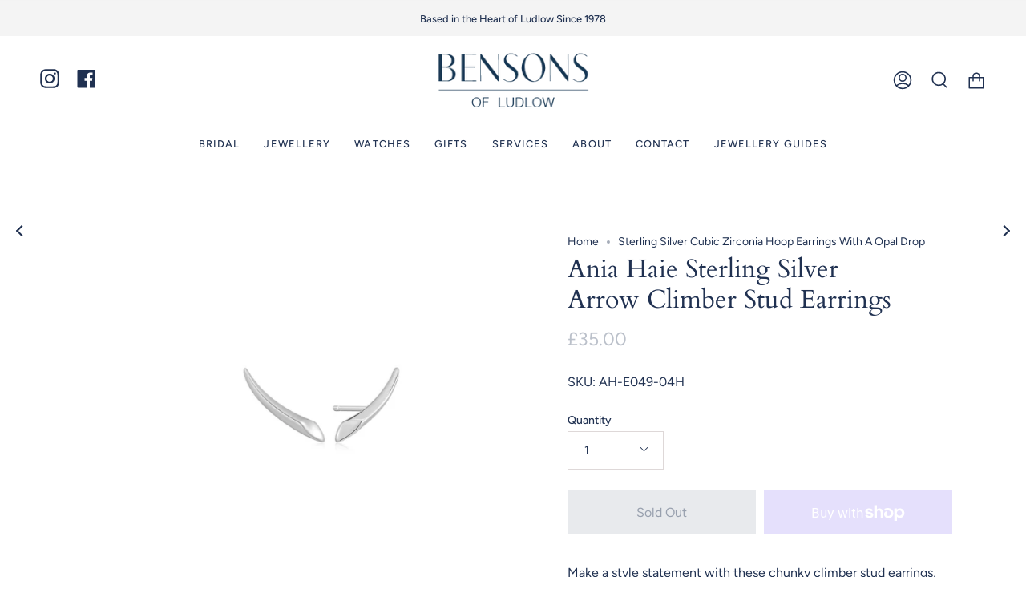

--- FILE ---
content_type: text/html; charset=utf-8
request_url: https://www.bensonsofludlow.co.uk/products/copy-of-ania-haie-sterling-silver-turquoise-wave-huggie-hoops
body_size: 30749
content:
<!doctype html>
<html class="no-js no-touch supports-no-cookies" lang="en">
<head>

<!-- Google tag (gtag.js) -->
<script async src="https://www.googletagmanager.com/gtag/js?id=G-QYF015613E"></script>
<script>
  window.dataLayer = window.dataLayer || [];
  function gtag(){dataLayer.push(arguments);}
  gtag('js', new Date());

  gtag('config', 'G-QYF015613E');
</script>

 
  <meta charset="UTF-8">
  <meta name="viewport" content="width=device-width, initial-scale=1.0">
  <meta name="theme-color" content="#ded8d8">
  <link rel="canonical" href="https://www.bensonsofludlow.co.uk/products/copy-of-ania-haie-sterling-silver-turquoise-wave-huggie-hoops">

  <!-- ======================= Bensons of Ludlow Theme V1.1 ========================= -->

  <link rel="preconnect" href="https://cdn.shopify.com" crossorigin>
  <link rel="preconnect" href="https://fonts.shopify.com" crossorigin>
  <link rel="preconnect" href="https://monorail-edge.shopifysvc.com" crossorigin>

  <link rel="preload" href="//www.bensonsofludlow.co.uk/cdn/shop/t/6/assets/lazysizes.js?v=111431644619468174291702307882" as="script">
  <link rel="preload" href="//www.bensonsofludlow.co.uk/cdn/shop/t/6/assets/vendor.js?v=75888153105046115561702307882" as="script">
  <link rel="preload" href="//www.bensonsofludlow.co.uk/cdn/shop/t/6/assets/theme.js?v=38520012964004202291702307882" as="script">
  <link rel="preload" href="//www.bensonsofludlow.co.uk/cdn/shop/t/6/assets/theme.css?v=3146498256106820351702990964" as="style">
    <link rel="shortcut icon" href="//www.bensonsofludlow.co.uk/cdn/shop/files/Bensons_of_Ludlow_Favicon_32x32.png?v=1666860468" type="image/png" />
  

  <!-- Title and description ================================================ -->
  
  <title>
    
    Sterling Silver Cubic Zirconia Hoop Earrings With A Opal Drop
    
    
    
      &ndash; Bensons of Ludlow
    
  </title>

  
    <meta name="description" content="Ania Haie sterling silver mini round stone set huggie hoop earrings. Great as a hoop to add to a layering look. Add shine to your outfit!">
  

  <meta property="og:site_name" content="Bensons of Ludlow">
<meta property="og:url" content="https://www.bensonsofludlow.co.uk/products/copy-of-ania-haie-sterling-silver-turquoise-wave-huggie-hoops">
<meta property="og:title" content="Sterling Silver Cubic Zirconia Hoop Earrings With A Opal Drop">
<meta property="og:type" content="product">
<meta property="og:description" content="Ania Haie sterling silver mini round stone set huggie hoop earrings. Great as a hoop to add to a layering look. Add shine to your outfit!"><meta property="og:image" content="http://www.bensonsofludlow.co.uk/cdn/shop/files/E049-04H_808x.progressive_845bd99d-490c-4ab2-8b74-e5c18a88d41b.webp?v=1695207360">
  <meta property="og:image:secure_url" content="https://www.bensonsofludlow.co.uk/cdn/shop/files/E049-04H_808x.progressive_845bd99d-490c-4ab2-8b74-e5c18a88d41b.webp?v=1695207360">
  <meta property="og:image:width" content="808">
  <meta property="og:image:height" content="808"><meta property="og:price:amount" content="35.00">
  <meta property="og:price:currency" content="GBP"><meta name="twitter:card" content="summary_large_image">
<meta name="twitter:title" content="Sterling Silver Cubic Zirconia Hoop Earrings With A Opal Drop">
<meta name="twitter:description" content="Ania Haie sterling silver mini round stone set huggie hoop earrings. Great as a hoop to add to a layering look. Add shine to your outfit!">

  <!-- CSS ================================================================== -->

  <link href="//www.bensonsofludlow.co.uk/cdn/shop/t/6/assets/font-settings.css?v=75379446530962906111759334504" rel="stylesheet" type="text/css" media="all" />

  
<style data-shopify>

:root {--scrollbar-width: 0px;


--COLOR-VIDEO-BG: #f2f2f2;


--COLOR-BG: #ffffff;
--COLOR-BG-TRANSPARENT: rgba(255, 255, 255, 0);
--COLOR-BG-SECONDARY: #f7f7f7;
--COLOR-BG-RGB: 255, 255, 255;

--COLOR-TEXT-DARK: #080f1c;
--COLOR-TEXT: #203151;
--COLOR-TEXT-LIGHT: #636f85;


/* === Opacity shades of grey ===*/
--COLOR-A5:  rgba(32, 49, 81, 0.05);
--COLOR-A10: rgba(32, 49, 81, 0.1);
--COLOR-A15: rgba(32, 49, 81, 0.15);
--COLOR-A20: rgba(32, 49, 81, 0.2);
--COLOR-A25: rgba(32, 49, 81, 0.25);
--COLOR-A30: rgba(32, 49, 81, 0.3);
--COLOR-A35: rgba(32, 49, 81, 0.35);
--COLOR-A40: rgba(32, 49, 81, 0.4);
--COLOR-A45: rgba(32, 49, 81, 0.45);
--COLOR-A50: rgba(32, 49, 81, 0.5);
--COLOR-A55: rgba(32, 49, 81, 0.55);
--COLOR-A60: rgba(32, 49, 81, 0.6);
--COLOR-A65: rgba(32, 49, 81, 0.65);
--COLOR-A70: rgba(32, 49, 81, 0.7);
--COLOR-A75: rgba(32, 49, 81, 0.75);
--COLOR-A80: rgba(32, 49, 81, 0.8);
--COLOR-A85: rgba(32, 49, 81, 0.85);
--COLOR-A90: rgba(32, 49, 81, 0.9);
--COLOR-A95: rgba(32, 49, 81, 0.95);

--COLOR-BORDER: rgb(222, 216, 216);
--COLOR-BORDER-LIGHT: #ebe8e8;
--COLOR-BORDER-HAIRLINE: #f7f7f7;
--COLOR-BORDER-DARK: #afa1a1;/* === Bright color ===*/
--COLOR-PRIMARY: #28407d;
--COLOR-PRIMARY-HOVER: #112047;
--COLOR-PRIMARY-FADE: rgba(40, 64, 125, 0.05);
--COLOR-PRIMARY-FADE-HOVER: rgba(40, 64, 125, 0.1);--COLOR-PRIMARY-OPPOSITE: #ffffff;


/* === Secondary Color ===*/
--COLOR-SECONDARY: #ded8d8;
--COLOR-SECONDARY-HOVER: #c3a6a6;
--COLOR-SECONDARY-FADE: rgba(222, 216, 216, 0.05);
--COLOR-SECONDARY-FADE-HOVER: rgba(222, 216, 216, 0.1);--COLOR-SECONDARY-OPPOSITE: #000000;


/* === link Color ===*/
--COLOR-LINK: #203151;
--COLOR-LINK-HOVER: #ded8d8;
--COLOR-LINK-FADE: rgba(32, 49, 81, 0.05);
--COLOR-LINK-FADE-HOVER: rgba(32, 49, 81, 0.1);--COLOR-LINK-OPPOSITE: #ffffff;


/* === Product grid sale tags ===*/
--COLOR-SALE-BG: #28407d;
--COLOR-SALE-TEXT: #ffffff;--COLOR-SALE-TEXT-SECONDARY: #28407d;

/* === Product grid badges ===*/
--COLOR-BADGE-BG: #ffffff;
--COLOR-BADGE-TEXT: #212121;

/* === Product sale color ===*/
--COLOR-SALE: #ab8c52;

/* === Gray background on Product grid items ===*/--filter-bg: 1.0;/* === Helper colors for form error states ===*/
--COLOR-ERROR: #721C24;
--COLOR-ERROR-BG: #F8D7DA;
--COLOR-ERROR-BORDER: #F5C6CB;



  --RADIUS: 0px;
  --RADIUS-SM: 0px;


--COLOR-ANNOUNCEMENT-BG: #ffffff;
--COLOR-ANNOUNCEMENT-TEXT: #ab8c52;
--COLOR-ANNOUNCEMENT-BORDER: #e6ddcb;

--COLOR-HEADER-BG: #ffffff;
--COLOR-HEADER-LINK: #203151;
--COLOR-HEADER-LINK-HOVER: #ded8d8;

--COLOR-MENU-BG: #ffffff;
--COLOR-MENU-BORDER: #ffffff;
--COLOR-MENU-LINK: #203151;
--COLOR-MENU-LINK-HOVER: #ded8d8;
--COLOR-SUBMENU-BG: #ffffff;
--COLOR-SUBMENU-LINK: #203151;
--COLOR-SUBMENU-LINK-HOVER: #ded8d8;
--COLOR-MENU-TRANSPARENT: #ffffff;

--COLOR-FOOTER-BG: #ffffff;
--COLOR-FOOTER-TEXT: #ffffff;
--COLOR-FOOTER-LINK: #ffffff;
--COLOR-FOOTER-LINK-HOVER: #ded8d8;
--COLOR-FOOTER-BORDER: #203151;

/* === Default overlay opacity ===*/
--overlay-opacity: 0;

/* === Custom Cursor ===*/

--icon-zoom-in: url( "//www.bensonsofludlow.co.uk/cdn/shop/t/6/assets/icon-zoom-in.svg?v=126996651526054293301702307882" );
--icon-zoom-out: url( "//www.bensonsofludlow.co.uk/cdn/shop/t/6/assets/icon-zoom-out.svg?v=128675709041987423641702307882" );

/* === Typography ===*/
--PRODUCT-GRID-ASPECT-RATIO: 90.0%;
--PRODUCT-GRID-SIZE-PIECE: 9.0;


--FONT-WEIGHT-BODY: 400;
--FONT-WEIGHT-BODY-BOLD: 500;

--FONT-STACK-BODY: Figtree, sans-serif;
--FONT-STYLE-BODY: normal;
--FONT-STYLE-BODY-ITALIC: Liquid error (snippets/css-variables line 243): font_modify can only be used with a font drop;
--FONT-ADJUST-BODY: 1.0;

--FONT-WEIGHT-HEADING: 400;
--FONT-WEIGHT-HEADING-BOLD: 700;

--FONT-STACK-HEADING: Cardo, serif;
--FONT-STYLE-HEADING: normal;
--FONT-STYLE-HEADING-ITALIC: Liquid error (snippets/css-variables line 251): font_modify can only be used with a font drop;
--FONT-ADJUST-HEADING: 1.15;

--FONT-STACK-NAV: Figtree, sans-serif;
--FONT-STYLE-NAV: normal;
--FONT-STYLE-NAV-ITALIC: Liquid error (snippets/css-variables line 256): font_modify can only be used with a font drop;
--FONT-ADJUST-NAV: 1.0;

--FONT-WEIGHT-NAV: 400;
--FONT-WEIGHT-NAV-BOLD: 500;

--FONT-SIZE-BASE: 1.0rem;
--FONT-SIZE-BASE-PERCENT: 1.0;

--ICO-SELECT: url("//www.bensonsofludlow.co.uk/cdn/shop/t/6/assets/ico-select.svg?v=115630813262522069291702307882");

/* === Parallax ===*/
--PARALLAX-STRENGTH-MIN: 120.0%;
--PARALLAX-STRENGTH-MAX: 130.0%;--gutter: 60px;--grid: repeat(4, minmax(0, 1fr));
--grid-tablet: repeat(3, minmax(0, 1fr));
--grid-small: repeat(2, minmax(0, 1fr));
--grid-mobile: repeat(1, minmax(0, 1fr));
--gap: 20px;--cart-min-font-size: calc(12px * var(--FONT-ADJUST-BODY));
--base-animation-delay: 0ms;
}

</style>


  <link href="//www.bensonsofludlow.co.uk/cdn/shop/t/6/assets/theme.css?v=3146498256106820351702990964" rel="stylesheet" type="text/css" media="all" />

  <script>
    if (window.navigator.userAgent.indexOf('MSIE ') > 0 || window.navigator.userAgent.indexOf('Trident/') > 0) {
      document.documentElement.className = document.documentElement.className + ' ie';

      var scripts = document.getElementsByTagName('script')[0];
      var polyfill = document.createElement("script");
      polyfill.defer = true;
      polyfill.src = "//www.bensonsofludlow.co.uk/cdn/shop/t/6/assets/ie11.js?v=144489047535103983231702307882";

      scripts.parentNode.insertBefore(polyfill, scripts);
    } else {
      document.documentElement.className = document.documentElement.className.replace('no-js', 'js');
    }

    window.lazySizesConfig = window.lazySizesConfig || {};
    window.lazySizesConfig.preloadAfterLoad = true;

    let root = '/';
    if (root[root.length - 1] !== '/') {
      root = root + '/';
    }

    window.theme = {
      routes: {
        root: root,
        cart: '/cart',
        cart_add_url: '/cart/add',
        product_recommendations_url: '/recommendations/products',
        search_url: '/search',
        addresses_url: '/account/addresses'
      },
      assets: {
        photoswipe: '//www.bensonsofludlow.co.uk/cdn/shop/t/6/assets/photoswipe.js?v=108660782622152556431702307882',
        smoothscroll: '//www.bensonsofludlow.co.uk/cdn/shop/t/6/assets/smoothscroll.js?v=37906625415260927261702307882',
        swatches: '//www.bensonsofludlow.co.uk/cdn/shop/t/6/assets/swatches.json?v=153762849283573572451702307882',
        base: "//www.bensonsofludlow.co.uk/cdn/shop/t/6/assets/",
        no_image: "//www.bensonsofludlow.co.uk/cdn/shopifycloud/storefront/assets/no-image-2048-a2addb12_1024x.gif",
      },
      strings: {
        addToCart: "Add to cart",
        soldOut: "Sold Out",
        from: "From",
        preOrder: "Pre-order",
        sale: "Sale",
        subscription: "Subscription",
        unavailable: "Unavailable",
        unitPrice: "Unit price",
        unitPriceSeparator: "per",
        resultsFor: "Results for",
        noResultsFor: "No results for",
        shippingCalcSubmitButton: "Calculate shipping",
        shippingCalcSubmitButtonDisabled: "Calculating...",
        selectValue: "Select value",
        selectColor: "Select color",
        oneColor: "color",
        otherColor: "colors",
        upsellAddToCart: "Add",
        free: "Free"
      },
      settings: {
        customerLoggedIn: null ? true : false,
        cartDrawerEnabled: true,
        enableQuickAdd: false,
        enableAnimations: true,
        transparentHeader: false,
        swatchStyle: "circle"
      },
      moneyFormat: false ? "£{{amount}} GBP" : "£{{amount}}",
      moneyWithoutCurrencyFormat: "£{{amount}}",
      moneyWithCurrencyFormat: "£{{amount}} GBP",
      subtotal: 0,
      info: {
        name: 'Bensons of Ludlow'
      },
      version: '1.1'
    };

    document.addEventListener('lazyloaded', (e) => {
      const lazyImage = e.target.parentNode;
      if (lazyImage.classList.contains('lazy-image')) {
        lazyImage.style.backgroundImage = 'none';
      }
    });
  </script>

  
    <script src="//www.bensonsofludlow.co.uk/cdn/shopifycloud/storefront/assets/themes_support/shopify_common-5f594365.js" defer="defer"></script>
  

  <!-- Theme Javascript ============================================================== -->
  <script src="//www.bensonsofludlow.co.uk/cdn/shop/t/6/assets/lazysizes.js?v=111431644619468174291702307882" async="async"></script>
  <script src="//www.bensonsofludlow.co.uk/cdn/shop/t/6/assets/vendor.js?v=75888153105046115561702307882" defer="defer"></script>
  <script src="//www.bensonsofludlow.co.uk/cdn/shop/t/6/assets/theme.js?v=38520012964004202291702307882" defer="defer"></script>

  <!-- Shopify app scripts =========================================================== -->

  <script>window.performance && window.performance.mark && window.performance.mark('shopify.content_for_header.start');</script><meta name="google-site-verification" content="HC2rbwxdYpsZSDrQm86MZXt6quLKDrJQri7l-C8UWCE">
<meta id="shopify-digital-wallet" name="shopify-digital-wallet" content="/66601189610/digital_wallets/dialog">
<meta name="shopify-checkout-api-token" content="db3bcf6dcbc501cdf435be5c8e6d1e75">
<meta id="in-context-paypal-metadata" data-shop-id="66601189610" data-venmo-supported="false" data-environment="production" data-locale="en_US" data-paypal-v4="true" data-currency="GBP">
<link rel="alternate" type="application/json+oembed" href="https://www.bensonsofludlow.co.uk/products/copy-of-ania-haie-sterling-silver-turquoise-wave-huggie-hoops.oembed">
<script async="async" src="/checkouts/internal/preloads.js?locale=en-GB"></script>
<link rel="preconnect" href="https://shop.app" crossorigin="anonymous">
<script async="async" src="https://shop.app/checkouts/internal/preloads.js?locale=en-GB&shop_id=66601189610" crossorigin="anonymous"></script>
<script id="apple-pay-shop-capabilities" type="application/json">{"shopId":66601189610,"countryCode":"GB","currencyCode":"GBP","merchantCapabilities":["supports3DS"],"merchantId":"gid:\/\/shopify\/Shop\/66601189610","merchantName":"Bensons of Ludlow","requiredBillingContactFields":["postalAddress","email"],"requiredShippingContactFields":["postalAddress","email"],"shippingType":"shipping","supportedNetworks":["visa","maestro","masterCard","amex","discover","elo"],"total":{"type":"pending","label":"Bensons of Ludlow","amount":"1.00"},"shopifyPaymentsEnabled":true,"supportsSubscriptions":true}</script>
<script id="shopify-features" type="application/json">{"accessToken":"db3bcf6dcbc501cdf435be5c8e6d1e75","betas":["rich-media-storefront-analytics"],"domain":"www.bensonsofludlow.co.uk","predictiveSearch":true,"shopId":66601189610,"locale":"en"}</script>
<script>var Shopify = Shopify || {};
Shopify.shop = "bensonsofludlow.myshopify.com";
Shopify.locale = "en";
Shopify.currency = {"active":"GBP","rate":"1.0"};
Shopify.country = "GB";
Shopify.theme = {"name":"Services page FAQ - current project","id":137615376618,"schema_name":"Broadcast","schema_version":"3.5.0","theme_store_id":868,"role":"main"};
Shopify.theme.handle = "null";
Shopify.theme.style = {"id":null,"handle":null};
Shopify.cdnHost = "www.bensonsofludlow.co.uk/cdn";
Shopify.routes = Shopify.routes || {};
Shopify.routes.root = "/";</script>
<script type="module">!function(o){(o.Shopify=o.Shopify||{}).modules=!0}(window);</script>
<script>!function(o){function n(){var o=[];function n(){o.push(Array.prototype.slice.apply(arguments))}return n.q=o,n}var t=o.Shopify=o.Shopify||{};t.loadFeatures=n(),t.autoloadFeatures=n()}(window);</script>
<script>
  window.ShopifyPay = window.ShopifyPay || {};
  window.ShopifyPay.apiHost = "shop.app\/pay";
  window.ShopifyPay.redirectState = null;
</script>
<script id="shop-js-analytics" type="application/json">{"pageType":"product"}</script>
<script defer="defer" async type="module" src="//www.bensonsofludlow.co.uk/cdn/shopifycloud/shop-js/modules/v2/client.init-shop-cart-sync_D0dqhulL.en.esm.js"></script>
<script defer="defer" async type="module" src="//www.bensonsofludlow.co.uk/cdn/shopifycloud/shop-js/modules/v2/chunk.common_CpVO7qML.esm.js"></script>
<script type="module">
  await import("//www.bensonsofludlow.co.uk/cdn/shopifycloud/shop-js/modules/v2/client.init-shop-cart-sync_D0dqhulL.en.esm.js");
await import("//www.bensonsofludlow.co.uk/cdn/shopifycloud/shop-js/modules/v2/chunk.common_CpVO7qML.esm.js");

  window.Shopify.SignInWithShop?.initShopCartSync?.({"fedCMEnabled":true,"windoidEnabled":true});

</script>
<script>
  window.Shopify = window.Shopify || {};
  if (!window.Shopify.featureAssets) window.Shopify.featureAssets = {};
  window.Shopify.featureAssets['shop-js'] = {"shop-cart-sync":["modules/v2/client.shop-cart-sync_D9bwt38V.en.esm.js","modules/v2/chunk.common_CpVO7qML.esm.js"],"init-fed-cm":["modules/v2/client.init-fed-cm_BJ8NPuHe.en.esm.js","modules/v2/chunk.common_CpVO7qML.esm.js"],"init-shop-email-lookup-coordinator":["modules/v2/client.init-shop-email-lookup-coordinator_pVrP2-kG.en.esm.js","modules/v2/chunk.common_CpVO7qML.esm.js"],"shop-cash-offers":["modules/v2/client.shop-cash-offers_CNh7FWN-.en.esm.js","modules/v2/chunk.common_CpVO7qML.esm.js","modules/v2/chunk.modal_DKF6x0Jh.esm.js"],"init-shop-cart-sync":["modules/v2/client.init-shop-cart-sync_D0dqhulL.en.esm.js","modules/v2/chunk.common_CpVO7qML.esm.js"],"init-windoid":["modules/v2/client.init-windoid_DaoAelzT.en.esm.js","modules/v2/chunk.common_CpVO7qML.esm.js"],"shop-toast-manager":["modules/v2/client.shop-toast-manager_1DND8Tac.en.esm.js","modules/v2/chunk.common_CpVO7qML.esm.js"],"pay-button":["modules/v2/client.pay-button_CFeQi1r6.en.esm.js","modules/v2/chunk.common_CpVO7qML.esm.js"],"shop-button":["modules/v2/client.shop-button_Ca94MDdQ.en.esm.js","modules/v2/chunk.common_CpVO7qML.esm.js"],"shop-login-button":["modules/v2/client.shop-login-button_DPYNfp1Z.en.esm.js","modules/v2/chunk.common_CpVO7qML.esm.js","modules/v2/chunk.modal_DKF6x0Jh.esm.js"],"avatar":["modules/v2/client.avatar_BTnouDA3.en.esm.js"],"shop-follow-button":["modules/v2/client.shop-follow-button_BMKh4nJE.en.esm.js","modules/v2/chunk.common_CpVO7qML.esm.js","modules/v2/chunk.modal_DKF6x0Jh.esm.js"],"init-customer-accounts-sign-up":["modules/v2/client.init-customer-accounts-sign-up_CJXi5kRN.en.esm.js","modules/v2/client.shop-login-button_DPYNfp1Z.en.esm.js","modules/v2/chunk.common_CpVO7qML.esm.js","modules/v2/chunk.modal_DKF6x0Jh.esm.js"],"init-shop-for-new-customer-accounts":["modules/v2/client.init-shop-for-new-customer-accounts_BoBxkgWu.en.esm.js","modules/v2/client.shop-login-button_DPYNfp1Z.en.esm.js","modules/v2/chunk.common_CpVO7qML.esm.js","modules/v2/chunk.modal_DKF6x0Jh.esm.js"],"init-customer-accounts":["modules/v2/client.init-customer-accounts_DCuDTzpR.en.esm.js","modules/v2/client.shop-login-button_DPYNfp1Z.en.esm.js","modules/v2/chunk.common_CpVO7qML.esm.js","modules/v2/chunk.modal_DKF6x0Jh.esm.js"],"checkout-modal":["modules/v2/client.checkout-modal_U_3e4VxF.en.esm.js","modules/v2/chunk.common_CpVO7qML.esm.js","modules/v2/chunk.modal_DKF6x0Jh.esm.js"],"lead-capture":["modules/v2/client.lead-capture_DEgn0Z8u.en.esm.js","modules/v2/chunk.common_CpVO7qML.esm.js","modules/v2/chunk.modal_DKF6x0Jh.esm.js"],"shop-login":["modules/v2/client.shop-login_CoM5QKZ_.en.esm.js","modules/v2/chunk.common_CpVO7qML.esm.js","modules/v2/chunk.modal_DKF6x0Jh.esm.js"],"payment-terms":["modules/v2/client.payment-terms_BmrqWn8r.en.esm.js","modules/v2/chunk.common_CpVO7qML.esm.js","modules/v2/chunk.modal_DKF6x0Jh.esm.js"]};
</script>
<script id="__st">var __st={"a":66601189610,"offset":0,"reqid":"7d69c93c-da8e-48d3-b0aa-dca4b80964a5-1763880514","pageurl":"www.bensonsofludlow.co.uk\/products\/copy-of-ania-haie-sterling-silver-turquoise-wave-huggie-hoops","u":"4277b68b4655","p":"product","rtyp":"product","rid":8171130388714};</script>
<script>window.ShopifyPaypalV4VisibilityTracking = true;</script>
<script id="captcha-bootstrap">!function(){'use strict';const t='contact',e='account',n='new_comment',o=[[t,t],['blogs',n],['comments',n],[t,'customer']],c=[[e,'customer_login'],[e,'guest_login'],[e,'recover_customer_password'],[e,'create_customer']],r=t=>t.map((([t,e])=>`form[action*='/${t}']:not([data-nocaptcha='true']) input[name='form_type'][value='${e}']`)).join(','),a=t=>()=>t?[...document.querySelectorAll(t)].map((t=>t.form)):[];function s(){const t=[...o],e=r(t);return a(e)}const i='password',u='form_key',d=['recaptcha-v3-token','g-recaptcha-response','h-captcha-response',i],f=()=>{try{return window.sessionStorage}catch{return}},m='__shopify_v',_=t=>t.elements[u];function p(t,e,n=!1){try{const o=window.sessionStorage,c=JSON.parse(o.getItem(e)),{data:r}=function(t){const{data:e,action:n}=t;return t[m]||n?{data:e,action:n}:{data:t,action:n}}(c);for(const[e,n]of Object.entries(r))t.elements[e]&&(t.elements[e].value=n);n&&o.removeItem(e)}catch(o){console.error('form repopulation failed',{error:o})}}const l='form_type',E='cptcha';function T(t){t.dataset[E]=!0}const w=window,h=w.document,L='Shopify',v='ce_forms',y='captcha';let A=!1;((t,e)=>{const n=(g='f06e6c50-85a8-45c8-87d0-21a2b65856fe',I='https://cdn.shopify.com/shopifycloud/storefront-forms-hcaptcha/ce_storefront_forms_captcha_hcaptcha.v1.5.2.iife.js',D={infoText:'Protected by hCaptcha',privacyText:'Privacy',termsText:'Terms'},(t,e,n)=>{const o=w[L][v],c=o.bindForm;if(c)return c(t,g,e,D).then(n);var r;o.q.push([[t,g,e,D],n]),r=I,A||(h.body.append(Object.assign(h.createElement('script'),{id:'captcha-provider',async:!0,src:r})),A=!0)});var g,I,D;w[L]=w[L]||{},w[L][v]=w[L][v]||{},w[L][v].q=[],w[L][y]=w[L][y]||{},w[L][y].protect=function(t,e){n(t,void 0,e),T(t)},Object.freeze(w[L][y]),function(t,e,n,w,h,L){const[v,y,A,g]=function(t,e,n){const i=e?o:[],u=t?c:[],d=[...i,...u],f=r(d),m=r(i),_=r(d.filter((([t,e])=>n.includes(e))));return[a(f),a(m),a(_),s()]}(w,h,L),I=t=>{const e=t.target;return e instanceof HTMLFormElement?e:e&&e.form},D=t=>v().includes(t);t.addEventListener('submit',(t=>{const e=I(t);if(!e)return;const n=D(e)&&!e.dataset.hcaptchaBound&&!e.dataset.recaptchaBound,o=_(e),c=g().includes(e)&&(!o||!o.value);(n||c)&&t.preventDefault(),c&&!n&&(function(t){try{if(!f())return;!function(t){const e=f();if(!e)return;const n=_(t);if(!n)return;const o=n.value;o&&e.removeItem(o)}(t);const e=Array.from(Array(32),(()=>Math.random().toString(36)[2])).join('');!function(t,e){_(t)||t.append(Object.assign(document.createElement('input'),{type:'hidden',name:u})),t.elements[u].value=e}(t,e),function(t,e){const n=f();if(!n)return;const o=[...t.querySelectorAll(`input[type='${i}']`)].map((({name:t})=>t)),c=[...d,...o],r={};for(const[a,s]of new FormData(t).entries())c.includes(a)||(r[a]=s);n.setItem(e,JSON.stringify({[m]:1,action:t.action,data:r}))}(t,e)}catch(e){console.error('failed to persist form',e)}}(e),e.submit())}));const S=(t,e)=>{t&&!t.dataset[E]&&(n(t,e.some((e=>e===t))),T(t))};for(const o of['focusin','change'])t.addEventListener(o,(t=>{const e=I(t);D(e)&&S(e,y())}));const B=e.get('form_key'),M=e.get(l),P=B&&M;t.addEventListener('DOMContentLoaded',(()=>{const t=y();if(P)for(const e of t)e.elements[l].value===M&&p(e,B);[...new Set([...A(),...v().filter((t=>'true'===t.dataset.shopifyCaptcha))])].forEach((e=>S(e,t)))}))}(h,new URLSearchParams(w.location.search),n,t,e,['guest_login'])})(!0,!0)}();</script>
<script integrity="sha256-52AcMU7V7pcBOXWImdc/TAGTFKeNjmkeM1Pvks/DTgc=" data-source-attribution="shopify.loadfeatures" defer="defer" src="//www.bensonsofludlow.co.uk/cdn/shopifycloud/storefront/assets/storefront/load_feature-81c60534.js" crossorigin="anonymous"></script>
<script crossorigin="anonymous" defer="defer" src="//www.bensonsofludlow.co.uk/cdn/shopifycloud/storefront/assets/shopify_pay/storefront-65b4c6d7.js?v=20250812"></script>
<script data-source-attribution="shopify.dynamic_checkout.dynamic.init">var Shopify=Shopify||{};Shopify.PaymentButton=Shopify.PaymentButton||{isStorefrontPortableWallets:!0,init:function(){window.Shopify.PaymentButton.init=function(){};var t=document.createElement("script");t.src="https://www.bensonsofludlow.co.uk/cdn/shopifycloud/portable-wallets/latest/portable-wallets.en.js",t.type="module",document.head.appendChild(t)}};
</script>
<script data-source-attribution="shopify.dynamic_checkout.buyer_consent">
  function portableWalletsHideBuyerConsent(e){var t=document.getElementById("shopify-buyer-consent"),n=document.getElementById("shopify-subscription-policy-button");t&&n&&(t.classList.add("hidden"),t.setAttribute("aria-hidden","true"),n.removeEventListener("click",e))}function portableWalletsShowBuyerConsent(e){var t=document.getElementById("shopify-buyer-consent"),n=document.getElementById("shopify-subscription-policy-button");t&&n&&(t.classList.remove("hidden"),t.removeAttribute("aria-hidden"),n.addEventListener("click",e))}window.Shopify?.PaymentButton&&(window.Shopify.PaymentButton.hideBuyerConsent=portableWalletsHideBuyerConsent,window.Shopify.PaymentButton.showBuyerConsent=portableWalletsShowBuyerConsent);
</script>
<script>
  function portableWalletsCleanup(e){e&&e.src&&console.error("Failed to load portable wallets script "+e.src);var t=document.querySelectorAll("shopify-accelerated-checkout .shopify-payment-button__skeleton, shopify-accelerated-checkout-cart .wallet-cart-button__skeleton"),e=document.getElementById("shopify-buyer-consent");for(let e=0;e<t.length;e++)t[e].remove();e&&e.remove()}function portableWalletsNotLoadedAsModule(e){e instanceof ErrorEvent&&"string"==typeof e.message&&e.message.includes("import.meta")&&"string"==typeof e.filename&&e.filename.includes("portable-wallets")&&(window.removeEventListener("error",portableWalletsNotLoadedAsModule),window.Shopify.PaymentButton.failedToLoad=e,"loading"===document.readyState?document.addEventListener("DOMContentLoaded",window.Shopify.PaymentButton.init):window.Shopify.PaymentButton.init())}window.addEventListener("error",portableWalletsNotLoadedAsModule);
</script>

<script type="module" src="https://www.bensonsofludlow.co.uk/cdn/shopifycloud/portable-wallets/latest/portable-wallets.en.js" onError="portableWalletsCleanup(this)" crossorigin="anonymous"></script>
<script nomodule>
  document.addEventListener("DOMContentLoaded", portableWalletsCleanup);
</script>

<link id="shopify-accelerated-checkout-styles" rel="stylesheet" media="screen" href="https://www.bensonsofludlow.co.uk/cdn/shopifycloud/portable-wallets/latest/accelerated-checkout-backwards-compat.css" crossorigin="anonymous">
<style id="shopify-accelerated-checkout-cart">
        #shopify-buyer-consent {
  margin-top: 1em;
  display: inline-block;
  width: 100%;
}

#shopify-buyer-consent.hidden {
  display: none;
}

#shopify-subscription-policy-button {
  background: none;
  border: none;
  padding: 0;
  text-decoration: underline;
  font-size: inherit;
  cursor: pointer;
}

#shopify-subscription-policy-button::before {
  box-shadow: none;
}

      </style>

<script>window.performance && window.performance.mark && window.performance.mark('shopify.content_for_header.end');</script>

<link href="https://monorail-edge.shopifysvc.com" rel="dns-prefetch">
<script>(function(){if ("sendBeacon" in navigator && "performance" in window) {try {var session_token_from_headers = performance.getEntriesByType('navigation')[0].serverTiming.find(x => x.name == '_s').description;} catch {var session_token_from_headers = undefined;}var session_cookie_matches = document.cookie.match(/_shopify_s=([^;]*)/);var session_token_from_cookie = session_cookie_matches && session_cookie_matches.length === 2 ? session_cookie_matches[1] : "";var session_token = session_token_from_headers || session_token_from_cookie || "";function handle_abandonment_event(e) {var entries = performance.getEntries().filter(function(entry) {return /monorail-edge.shopifysvc.com/.test(entry.name);});if (!window.abandonment_tracked && entries.length === 0) {window.abandonment_tracked = true;var currentMs = Date.now();var navigation_start = performance.timing.navigationStart;var payload = {shop_id: 66601189610,url: window.location.href,navigation_start,duration: currentMs - navigation_start,session_token,page_type: "product"};window.navigator.sendBeacon("https://monorail-edge.shopifysvc.com/v1/produce", JSON.stringify({schema_id: "online_store_buyer_site_abandonment/1.1",payload: payload,metadata: {event_created_at_ms: currentMs,event_sent_at_ms: currentMs}}));}}window.addEventListener('pagehide', handle_abandonment_event);}}());</script>
<script id="web-pixels-manager-setup">(function e(e,d,r,n,o){if(void 0===o&&(o={}),!Boolean(null===(a=null===(i=window.Shopify)||void 0===i?void 0:i.analytics)||void 0===a?void 0:a.replayQueue)){var i,a;window.Shopify=window.Shopify||{};var t=window.Shopify;t.analytics=t.analytics||{};var s=t.analytics;s.replayQueue=[],s.publish=function(e,d,r){return s.replayQueue.push([e,d,r]),!0};try{self.performance.mark("wpm:start")}catch(e){}var l=function(){var e={modern:/Edge?\/(1{2}[4-9]|1[2-9]\d|[2-9]\d{2}|\d{4,})\.\d+(\.\d+|)|Firefox\/(1{2}[4-9]|1[2-9]\d|[2-9]\d{2}|\d{4,})\.\d+(\.\d+|)|Chrom(ium|e)\/(9{2}|\d{3,})\.\d+(\.\d+|)|(Maci|X1{2}).+ Version\/(15\.\d+|(1[6-9]|[2-9]\d|\d{3,})\.\d+)([,.]\d+|)( \(\w+\)|)( Mobile\/\w+|) Safari\/|Chrome.+OPR\/(9{2}|\d{3,})\.\d+\.\d+|(CPU[ +]OS|iPhone[ +]OS|CPU[ +]iPhone|CPU IPhone OS|CPU iPad OS)[ +]+(15[._]\d+|(1[6-9]|[2-9]\d|\d{3,})[._]\d+)([._]\d+|)|Android:?[ /-](13[3-9]|1[4-9]\d|[2-9]\d{2}|\d{4,})(\.\d+|)(\.\d+|)|Android.+Firefox\/(13[5-9]|1[4-9]\d|[2-9]\d{2}|\d{4,})\.\d+(\.\d+|)|Android.+Chrom(ium|e)\/(13[3-9]|1[4-9]\d|[2-9]\d{2}|\d{4,})\.\d+(\.\d+|)|SamsungBrowser\/([2-9]\d|\d{3,})\.\d+/,legacy:/Edge?\/(1[6-9]|[2-9]\d|\d{3,})\.\d+(\.\d+|)|Firefox\/(5[4-9]|[6-9]\d|\d{3,})\.\d+(\.\d+|)|Chrom(ium|e)\/(5[1-9]|[6-9]\d|\d{3,})\.\d+(\.\d+|)([\d.]+$|.*Safari\/(?![\d.]+ Edge\/[\d.]+$))|(Maci|X1{2}).+ Version\/(10\.\d+|(1[1-9]|[2-9]\d|\d{3,})\.\d+)([,.]\d+|)( \(\w+\)|)( Mobile\/\w+|) Safari\/|Chrome.+OPR\/(3[89]|[4-9]\d|\d{3,})\.\d+\.\d+|(CPU[ +]OS|iPhone[ +]OS|CPU[ +]iPhone|CPU IPhone OS|CPU iPad OS)[ +]+(10[._]\d+|(1[1-9]|[2-9]\d|\d{3,})[._]\d+)([._]\d+|)|Android:?[ /-](13[3-9]|1[4-9]\d|[2-9]\d{2}|\d{4,})(\.\d+|)(\.\d+|)|Mobile Safari.+OPR\/([89]\d|\d{3,})\.\d+\.\d+|Android.+Firefox\/(13[5-9]|1[4-9]\d|[2-9]\d{2}|\d{4,})\.\d+(\.\d+|)|Android.+Chrom(ium|e)\/(13[3-9]|1[4-9]\d|[2-9]\d{2}|\d{4,})\.\d+(\.\d+|)|Android.+(UC? ?Browser|UCWEB|U3)[ /]?(15\.([5-9]|\d{2,})|(1[6-9]|[2-9]\d|\d{3,})\.\d+)\.\d+|SamsungBrowser\/(5\.\d+|([6-9]|\d{2,})\.\d+)|Android.+MQ{2}Browser\/(14(\.(9|\d{2,})|)|(1[5-9]|[2-9]\d|\d{3,})(\.\d+|))(\.\d+|)|K[Aa][Ii]OS\/(3\.\d+|([4-9]|\d{2,})\.\d+)(\.\d+|)/},d=e.modern,r=e.legacy,n=navigator.userAgent;return n.match(d)?"modern":n.match(r)?"legacy":"unknown"}(),u="modern"===l?"modern":"legacy",c=(null!=n?n:{modern:"",legacy:""})[u],f=function(e){return[e.baseUrl,"/wpm","/b",e.hashVersion,"modern"===e.buildTarget?"m":"l",".js"].join("")}({baseUrl:d,hashVersion:r,buildTarget:u}),m=function(e){var d=e.version,r=e.bundleTarget,n=e.surface,o=e.pageUrl,i=e.monorailEndpoint;return{emit:function(e){var a=e.status,t=e.errorMsg,s=(new Date).getTime(),l=JSON.stringify({metadata:{event_sent_at_ms:s},events:[{schema_id:"web_pixels_manager_load/3.1",payload:{version:d,bundle_target:r,page_url:o,status:a,surface:n,error_msg:t},metadata:{event_created_at_ms:s}}]});if(!i)return console&&console.warn&&console.warn("[Web Pixels Manager] No Monorail endpoint provided, skipping logging."),!1;try{return self.navigator.sendBeacon.bind(self.navigator)(i,l)}catch(e){}var u=new XMLHttpRequest;try{return u.open("POST",i,!0),u.setRequestHeader("Content-Type","text/plain"),u.send(l),!0}catch(e){return console&&console.warn&&console.warn("[Web Pixels Manager] Got an unhandled error while logging to Monorail."),!1}}}}({version:r,bundleTarget:l,surface:e.surface,pageUrl:self.location.href,monorailEndpoint:e.monorailEndpoint});try{o.browserTarget=l,function(e){var d=e.src,r=e.async,n=void 0===r||r,o=e.onload,i=e.onerror,a=e.sri,t=e.scriptDataAttributes,s=void 0===t?{}:t,l=document.createElement("script"),u=document.querySelector("head"),c=document.querySelector("body");if(l.async=n,l.src=d,a&&(l.integrity=a,l.crossOrigin="anonymous"),s)for(var f in s)if(Object.prototype.hasOwnProperty.call(s,f))try{l.dataset[f]=s[f]}catch(e){}if(o&&l.addEventListener("load",o),i&&l.addEventListener("error",i),u)u.appendChild(l);else{if(!c)throw new Error("Did not find a head or body element to append the script");c.appendChild(l)}}({src:f,async:!0,onload:function(){if(!function(){var e,d;return Boolean(null===(d=null===(e=window.Shopify)||void 0===e?void 0:e.analytics)||void 0===d?void 0:d.initialized)}()){var d=window.webPixelsManager.init(e)||void 0;if(d){var r=window.Shopify.analytics;r.replayQueue.forEach((function(e){var r=e[0],n=e[1],o=e[2];d.publishCustomEvent(r,n,o)})),r.replayQueue=[],r.publish=d.publishCustomEvent,r.visitor=d.visitor,r.initialized=!0}}},onerror:function(){return m.emit({status:"failed",errorMsg:"".concat(f," has failed to load")})},sri:function(e){var d=/^sha384-[A-Za-z0-9+/=]+$/;return"string"==typeof e&&d.test(e)}(c)?c:"",scriptDataAttributes:o}),m.emit({status:"loading"})}catch(e){m.emit({status:"failed",errorMsg:(null==e?void 0:e.message)||"Unknown error"})}}})({shopId: 66601189610,storefrontBaseUrl: "https://www.bensonsofludlow.co.uk",extensionsBaseUrl: "https://extensions.shopifycdn.com/cdn/shopifycloud/web-pixels-manager",monorailEndpoint: "https://monorail-edge.shopifysvc.com/unstable/produce_batch",surface: "storefront-renderer",enabledBetaFlags: ["2dca8a86"],webPixelsConfigList: [{"id":"941359490","configuration":"{\"config\":\"{\\\"pixel_id\\\":\\\"GT-TWQ5G68W\\\",\\\"target_country\\\":\\\"GB\\\",\\\"gtag_events\\\":[{\\\"type\\\":\\\"purchase\\\",\\\"action_label\\\":\\\"MC-X5RGN2ZS4C\\\"},{\\\"type\\\":\\\"page_view\\\",\\\"action_label\\\":\\\"MC-X5RGN2ZS4C\\\"},{\\\"type\\\":\\\"view_item\\\",\\\"action_label\\\":\\\"MC-X5RGN2ZS4C\\\"}],\\\"enable_monitoring_mode\\\":false}\"}","eventPayloadVersion":"v1","runtimeContext":"OPEN","scriptVersion":"b2a88bafab3e21179ed38636efcd8a93","type":"APP","apiClientId":1780363,"privacyPurposes":[],"dataSharingAdjustments":{"protectedCustomerApprovalScopes":["read_customer_address","read_customer_email","read_customer_name","read_customer_personal_data","read_customer_phone"]}},{"id":"shopify-app-pixel","configuration":"{}","eventPayloadVersion":"v1","runtimeContext":"STRICT","scriptVersion":"0450","apiClientId":"shopify-pixel","type":"APP","privacyPurposes":["ANALYTICS","MARKETING"]},{"id":"shopify-custom-pixel","eventPayloadVersion":"v1","runtimeContext":"LAX","scriptVersion":"0450","apiClientId":"shopify-pixel","type":"CUSTOM","privacyPurposes":["ANALYTICS","MARKETING"]}],isMerchantRequest: false,initData: {"shop":{"name":"Bensons of Ludlow","paymentSettings":{"currencyCode":"GBP"},"myshopifyDomain":"bensonsofludlow.myshopify.com","countryCode":"GB","storefrontUrl":"https:\/\/www.bensonsofludlow.co.uk"},"customer":null,"cart":null,"checkout":null,"productVariants":[{"price":{"amount":35.0,"currencyCode":"GBP"},"product":{"title":"Ania Haie Sterling Silver Arrow Climber Stud Earrings","vendor":"Ania Haie","id":"8171130388714","untranslatedTitle":"Ania Haie Sterling Silver Arrow Climber Stud Earrings","url":"\/products\/copy-of-ania-haie-sterling-silver-turquoise-wave-huggie-hoops","type":"Earrings"},"id":"44167633043690","image":{"src":"\/\/www.bensonsofludlow.co.uk\/cdn\/shop\/files\/E049-04H_808x.progressive_845bd99d-490c-4ab2-8b74-e5c18a88d41b.webp?v=1695207360"},"sku":"AH-E049-04H","title":"Default Title","untranslatedTitle":"Default Title"}],"purchasingCompany":null},},"https://www.bensonsofludlow.co.uk/cdn","ae1676cfwd2530674p4253c800m34e853cb",{"modern":"","legacy":""},{"shopId":"66601189610","storefrontBaseUrl":"https:\/\/www.bensonsofludlow.co.uk","extensionBaseUrl":"https:\/\/extensions.shopifycdn.com\/cdn\/shopifycloud\/web-pixels-manager","surface":"storefront-renderer","enabledBetaFlags":"[\"2dca8a86\"]","isMerchantRequest":"false","hashVersion":"ae1676cfwd2530674p4253c800m34e853cb","publish":"custom","events":"[[\"page_viewed\",{}],[\"product_viewed\",{\"productVariant\":{\"price\":{\"amount\":35.0,\"currencyCode\":\"GBP\"},\"product\":{\"title\":\"Ania Haie Sterling Silver Arrow Climber Stud Earrings\",\"vendor\":\"Ania Haie\",\"id\":\"8171130388714\",\"untranslatedTitle\":\"Ania Haie Sterling Silver Arrow Climber Stud Earrings\",\"url\":\"\/products\/copy-of-ania-haie-sterling-silver-turquoise-wave-huggie-hoops\",\"type\":\"Earrings\"},\"id\":\"44167633043690\",\"image\":{\"src\":\"\/\/www.bensonsofludlow.co.uk\/cdn\/shop\/files\/E049-04H_808x.progressive_845bd99d-490c-4ab2-8b74-e5c18a88d41b.webp?v=1695207360\"},\"sku\":\"AH-E049-04H\",\"title\":\"Default Title\",\"untranslatedTitle\":\"Default Title\"}}]]"});</script><script>
  window.ShopifyAnalytics = window.ShopifyAnalytics || {};
  window.ShopifyAnalytics.meta = window.ShopifyAnalytics.meta || {};
  window.ShopifyAnalytics.meta.currency = 'GBP';
  var meta = {"product":{"id":8171130388714,"gid":"gid:\/\/shopify\/Product\/8171130388714","vendor":"Ania Haie","type":"Earrings","variants":[{"id":44167633043690,"price":3500,"name":"Ania Haie Sterling Silver Arrow Climber Stud Earrings","public_title":null,"sku":"AH-E049-04H"}],"remote":false},"page":{"pageType":"product","resourceType":"product","resourceId":8171130388714}};
  for (var attr in meta) {
    window.ShopifyAnalytics.meta[attr] = meta[attr];
  }
</script>
<script class="analytics">
  (function () {
    var customDocumentWrite = function(content) {
      var jquery = null;

      if (window.jQuery) {
        jquery = window.jQuery;
      } else if (window.Checkout && window.Checkout.$) {
        jquery = window.Checkout.$;
      }

      if (jquery) {
        jquery('body').append(content);
      }
    };

    var hasLoggedConversion = function(token) {
      if (token) {
        return document.cookie.indexOf('loggedConversion=' + token) !== -1;
      }
      return false;
    }

    var setCookieIfConversion = function(token) {
      if (token) {
        var twoMonthsFromNow = new Date(Date.now());
        twoMonthsFromNow.setMonth(twoMonthsFromNow.getMonth() + 2);

        document.cookie = 'loggedConversion=' + token + '; expires=' + twoMonthsFromNow;
      }
    }

    var trekkie = window.ShopifyAnalytics.lib = window.trekkie = window.trekkie || [];
    if (trekkie.integrations) {
      return;
    }
    trekkie.methods = [
      'identify',
      'page',
      'ready',
      'track',
      'trackForm',
      'trackLink'
    ];
    trekkie.factory = function(method) {
      return function() {
        var args = Array.prototype.slice.call(arguments);
        args.unshift(method);
        trekkie.push(args);
        return trekkie;
      };
    };
    for (var i = 0; i < trekkie.methods.length; i++) {
      var key = trekkie.methods[i];
      trekkie[key] = trekkie.factory(key);
    }
    trekkie.load = function(config) {
      trekkie.config = config || {};
      trekkie.config.initialDocumentCookie = document.cookie;
      var first = document.getElementsByTagName('script')[0];
      var script = document.createElement('script');
      script.type = 'text/javascript';
      script.onerror = function(e) {
        var scriptFallback = document.createElement('script');
        scriptFallback.type = 'text/javascript';
        scriptFallback.onerror = function(error) {
                var Monorail = {
      produce: function produce(monorailDomain, schemaId, payload) {
        var currentMs = new Date().getTime();
        var event = {
          schema_id: schemaId,
          payload: payload,
          metadata: {
            event_created_at_ms: currentMs,
            event_sent_at_ms: currentMs
          }
        };
        return Monorail.sendRequest("https://" + monorailDomain + "/v1/produce", JSON.stringify(event));
      },
      sendRequest: function sendRequest(endpointUrl, payload) {
        // Try the sendBeacon API
        if (window && window.navigator && typeof window.navigator.sendBeacon === 'function' && typeof window.Blob === 'function' && !Monorail.isIos12()) {
          var blobData = new window.Blob([payload], {
            type: 'text/plain'
          });

          if (window.navigator.sendBeacon(endpointUrl, blobData)) {
            return true;
          } // sendBeacon was not successful

        } // XHR beacon

        var xhr = new XMLHttpRequest();

        try {
          xhr.open('POST', endpointUrl);
          xhr.setRequestHeader('Content-Type', 'text/plain');
          xhr.send(payload);
        } catch (e) {
          console.log(e);
        }

        return false;
      },
      isIos12: function isIos12() {
        return window.navigator.userAgent.lastIndexOf('iPhone; CPU iPhone OS 12_') !== -1 || window.navigator.userAgent.lastIndexOf('iPad; CPU OS 12_') !== -1;
      }
    };
    Monorail.produce('monorail-edge.shopifysvc.com',
      'trekkie_storefront_load_errors/1.1',
      {shop_id: 66601189610,
      theme_id: 137615376618,
      app_name: "storefront",
      context_url: window.location.href,
      source_url: "//www.bensonsofludlow.co.uk/cdn/s/trekkie.storefront.3c703df509f0f96f3237c9daa54e2777acf1a1dd.min.js"});

        };
        scriptFallback.async = true;
        scriptFallback.src = '//www.bensonsofludlow.co.uk/cdn/s/trekkie.storefront.3c703df509f0f96f3237c9daa54e2777acf1a1dd.min.js';
        first.parentNode.insertBefore(scriptFallback, first);
      };
      script.async = true;
      script.src = '//www.bensonsofludlow.co.uk/cdn/s/trekkie.storefront.3c703df509f0f96f3237c9daa54e2777acf1a1dd.min.js';
      first.parentNode.insertBefore(script, first);
    };
    trekkie.load(
      {"Trekkie":{"appName":"storefront","development":false,"defaultAttributes":{"shopId":66601189610,"isMerchantRequest":null,"themeId":137615376618,"themeCityHash":"7547271901838658397","contentLanguage":"en","currency":"GBP","eventMetadataId":"c156e18a-11bd-4fa4-8d4c-ea6494b441f9"},"isServerSideCookieWritingEnabled":true,"monorailRegion":"shop_domain","enabledBetaFlags":["f0df213a"]},"Session Attribution":{},"S2S":{"facebookCapiEnabled":false,"source":"trekkie-storefront-renderer","apiClientId":580111}}
    );

    var loaded = false;
    trekkie.ready(function() {
      if (loaded) return;
      loaded = true;

      window.ShopifyAnalytics.lib = window.trekkie;

      var originalDocumentWrite = document.write;
      document.write = customDocumentWrite;
      try { window.ShopifyAnalytics.merchantGoogleAnalytics.call(this); } catch(error) {};
      document.write = originalDocumentWrite;

      window.ShopifyAnalytics.lib.page(null,{"pageType":"product","resourceType":"product","resourceId":8171130388714,"shopifyEmitted":true});

      var match = window.location.pathname.match(/checkouts\/(.+)\/(thank_you|post_purchase)/)
      var token = match? match[1]: undefined;
      if (!hasLoggedConversion(token)) {
        setCookieIfConversion(token);
        window.ShopifyAnalytics.lib.track("Viewed Product",{"currency":"GBP","variantId":44167633043690,"productId":8171130388714,"productGid":"gid:\/\/shopify\/Product\/8171130388714","name":"Ania Haie Sterling Silver Arrow Climber Stud Earrings","price":"35.00","sku":"AH-E049-04H","brand":"Ania Haie","variant":null,"category":"Earrings","nonInteraction":true,"remote":false},undefined,undefined,{"shopifyEmitted":true});
      window.ShopifyAnalytics.lib.track("monorail:\/\/trekkie_storefront_viewed_product\/1.1",{"currency":"GBP","variantId":44167633043690,"productId":8171130388714,"productGid":"gid:\/\/shopify\/Product\/8171130388714","name":"Ania Haie Sterling Silver Arrow Climber Stud Earrings","price":"35.00","sku":"AH-E049-04H","brand":"Ania Haie","variant":null,"category":"Earrings","nonInteraction":true,"remote":false,"referer":"https:\/\/www.bensonsofludlow.co.uk\/products\/copy-of-ania-haie-sterling-silver-turquoise-wave-huggie-hoops"});
      }
    });


        var eventsListenerScript = document.createElement('script');
        eventsListenerScript.async = true;
        eventsListenerScript.src = "//www.bensonsofludlow.co.uk/cdn/shopifycloud/storefront/assets/shop_events_listener-3da45d37.js";
        document.getElementsByTagName('head')[0].appendChild(eventsListenerScript);

})();</script>
<script
  defer
  src="https://www.bensonsofludlow.co.uk/cdn/shopifycloud/perf-kit/shopify-perf-kit-2.1.2.min.js"
  data-application="storefront-renderer"
  data-shop-id="66601189610"
  data-render-region="gcp-us-east1"
  data-page-type="product"
  data-theme-instance-id="137615376618"
  data-theme-name="Broadcast"
  data-theme-version="3.5.0"
  data-monorail-region="shop_domain"
  data-resource-timing-sampling-rate="10"
  data-shs="true"
  data-shs-beacon="true"
  data-shs-export-with-fetch="true"
  data-shs-logs-sample-rate="1"
></script>
</head>

<body id="sterling-silver-cubic-zirconia-hoop-earrings-with-a-opal-drop" class="template-product show-button-animation aos-initialized" data-animations="true"><a class="in-page-link visually-hidden skip-link" data-skip-content href="#MainContent">Skip to content</a>

  <div class="container" data-site-container>
    <div id="shopify-section-announcement" class="shopify-section"><style data-shopify>#Announcement--announcement {
    --PT: px;
    --PB: px;--bg: #f4f4f4;}</style><div id="Announcement--announcement"
  class="announcement__wrapper announcement__wrapper--top"
  data-announcement-wrapper
  data-section-id="announcement"
  data-section-type="announcement"><div class="announcement__bar announcement__bar--error">
      <div class="announcement__message">
        <div class="announcement__text">
          <span class="announcement__main">This site has limited support for your browser. We recommend switching to Edge, Chrome, Safari, or Firefox.</span>
        </div>
      </div>
    </div><div><div class="announcement__bar-outer" data-bar data-bar-top><div class="announcement__bar-holder" 
             data-slider 
             data-options='{"fade": true, "pageDots": false, "adaptiveHeight": false, "autoPlay": 5000, "draggable": ">1"}'
             data-slider-animate="true">
              <div data-slide="7d8bdf07-b25c-4831-9649-12cc73a05124"
      data-slide-index="0"
      data-block-id="7d8bdf07-b25c-4831-9649-12cc73a05124"
      
class="announcement__slide announcement__bar"
>
                  <div data-ticker-frame class="announcement__message">
                    <div data-ticker-scale class="ticker--unloaded announcement__scale">
                      <div data-ticker-text class="announcement__text">
                        <span><p><strong>Based in the Heart of Ludlow Since 1978</strong></p></span>
                      </div>
                    </div>
                  </div>
                </div><div data-slide="85ca7434-20d2-45d1-ac03-16ad7f243d8d"
      data-slide-index="1"
      data-block-id="85ca7434-20d2-45d1-ac03-16ad7f243d8d"
      
class="announcement__slide announcement__bar"
>
                  <div data-ticker-frame class="announcement__message">
                    <div data-ticker-scale class="ticker--unloaded announcement__scale">
                      <div data-ticker-text class="announcement__text">
                        <span><p><a href="/pages/delivery-returns" target="_blank" title="Delivery & Returns"><strong>Free UK Delivery on Orders over £75</strong></a></p></span>
                      </div>
                    </div>
                  </div>
                </div>
            </div></div></div></div>
</div>
    <div id="shopify-section-header" class="shopify-section"><style data-shopify>:root {
    --menu-height: calc(161px);
  }.header__logo__link::before { padding-bottom: 40.44943820224719%; }</style><div class="header__wrapper"
  data-header-wrapper
  data-header-transparent="false"
  
  data-header-style="logo_above"
  data-section-id="header"
  data-section-type="header"
  style="--highlight: #d02e2e;">

  <header class="theme__header header__icons--modern header__icons--size-regular" role="banner" data-header-height>
    <div>
      <div class="header__mobile">
        <div class="header__mobile__left">
    <div class="header__mobile__button">
      <button class="header__mobile__hamburger caps"
        data-drawer-toggle="hamburger"
        aria-label="Show menu"
        aria-haspopup="true"
        aria-expanded="false"
        aria-controls="header-menu"><div class="hamburger__lines">
            <span></span>
            <span></span>
            <span></span>
          </div></button>
    </div><div class="header__mobile__button caps">
        <a href="/search" class="navlink" data-popdown-toggle="search-popdown" data-focus-element><!-- /snippets/social-icon.liquid -->


<svg aria-hidden="true" focusable="false" role="presentation" class="icon icon-modern-search" viewBox="0 0 30 30"><path d="M14 2c6.075 0 11 4.925 11 11 0 2.932-1.147 5.596-3.017 7.568l4.724 4.725a1 1 0 01-1.32 1.497l-.094-.083-4.817-4.815A10.95 10.95 0 0114 24C7.925 24 3 19.075 3 13S7.925 2 14 2zm0 2a9 9 0 100 18 9 9 0 000-18z"/></svg><span class="visually-hidden">Search</span>
        </a>
      </div></div>
  <div class="header__logo header__logo--image">
    <a class="header__logo__link"
        href="/"
        style="width: 200px;"><img data-src="//www.bensonsofludlow.co.uk/cdn/shop/files/Bensons_of_Ludlow_Logo_1_1_{width}x.png?v=1665653265"
              class="lazyload logo__img logo__img--color"
              data-widths="[110, 160, 220, 320, 480, 540, 720, 900]"
              data-sizes="auto"
              data-aspectratio="2.4722222222222223"
              alt="Bensons of Ludlow"><noscript>
          <img class="logo__img" style="opacity: 1;" src="//www.bensonsofludlow.co.uk/cdn/shop/files/Bensons_of_Ludlow_Logo_1_1_360x.png?v=1665653265" alt=""/>
        </noscript></a>
  </div>
  <div class="header__mobile__right"><div class="header__mobile__button caps">
        <a href="/account" class="navlink"><!-- /snippets/social-icon.liquid -->


<svg aria-hidden="true" focusable="false" role="presentation" class="icon icon-modern-account" viewBox="0 0 30 30"><path d="M15 1c7.732 0 14 6.268 14 14s-6.268 14-14 14S1 22.732 1 15 7.268 1 15 1zm0 20a12.94 12.94 0 00-8.113 2.841A11.953 11.953 0 0015 27c3.128 0 5.977-1.197 8.113-3.158A12.94 12.94 0 0015 21zm0-18C8.373 3 3 8.373 3 15c0 2.778.944 5.336 2.529 7.37A14.93 14.93 0 0115 19c3.507 0 6.826 1.21 9.472 3.368A11.949 11.949 0 0027 15c0-6.627-5.373-12-12-12zm.05 2a6.25 6.25 0 110 12.5 6.25 6.25 0 010-12.5zm0 2a4.25 4.25 0 100 8.5 4.25 4.25 0 000-8.5z"/></svg><span class="visually-hidden">Account</span>
        </a>
      </div><div class="header__mobile__button caps">
      <a class="navlink navlink--cart navlink--cart--icon" href="/cart"  data-cart-toggle data-focus-element >
        <div class="navlink__cart__content">
    <span class="visually-hidden">Cart</span>

    <span class="header__cart__status__holder">
      <span class="header__cart__status" data-status-separator=": " data-cart-count="0">
        0
      </span>

      <!-- /snippets/social-icon.liquid -->


<svg aria-hidden="true" focusable="false" role="presentation" class="icon icon-modern-cart" viewBox="0 0 30 30"><path d="M15 3a6 6 0 015.996 5.775L21 9v1h5a1 1 0 01.993.883L27 11v16a1 1 0 01-.883.993L26 28H4a1 1 0 01-.993-.883L3 27V11a1 1 0 01.883-.993L4 10h5V9a6 6 0 016-6zm10 9h-4v4a1 1 0 01-1.993.117L19 16v-4h-8v4a1 1 0 01-1.993.117L9 16v-4H5v14h20V12zM15 5a4 4 0 00-3.995 3.8L11 9v1h8V9a4 4 0 00-4-4z"/></svg>
    </span>
  </div>
      </a>
    </div>
  </div>
      </div>

      <div data-header-desktop class="header__desktop"><div class="header__desktop__upper" data-takes-space-wrapper>
              <div data-child-takes-space class="header__desktop__bar__l"><!-- /snippets/social.liquid -->
	<ul class="social__links">
	<li><a href="https://www.instagram.com/bensonsofludlow/" class="social__link" title="Bensons of Ludlow on Instagram" rel="noopener" target="_blank"><svg aria-hidden="true" focusable="false" role="presentation" class="icon icon-instagram" viewBox="0 0 512 512"><path d="M256 49.5c67.3 0 75.2.3 101.8 1.5 24.6 1.1 37.9 5.2 46.8 8.7 11.8 4.6 20.2 10 29 18.8s14.3 17.2 18.8 29c3.4 8.9 7.6 22.2 8.7 46.8 1.2 26.6 1.5 34.5 1.5 101.8s-.3 75.2-1.5 101.8c-1.1 24.6-5.2 37.9-8.7 46.8-4.6 11.8-10 20.2-18.8 29s-17.2 14.3-29 18.8c-8.9 3.4-22.2 7.6-46.8 8.7-26.6 1.2-34.5 1.5-101.8 1.5s-75.2-.3-101.8-1.5c-24.6-1.1-37.9-5.2-46.8-8.7-11.8-4.6-20.2-10-29-18.8s-14.3-17.2-18.8-29c-3.4-8.9-7.6-22.2-8.7-46.8-1.2-26.6-1.5-34.5-1.5-101.8s.3-75.2 1.5-101.8c1.1-24.6 5.2-37.9 8.7-46.8 4.6-11.8 10-20.2 18.8-29s17.2-14.3 29-18.8c8.9-3.4 22.2-7.6 46.8-8.7 26.6-1.3 34.5-1.5 101.8-1.5m0-45.4c-68.4 0-77 .3-103.9 1.5C125.3 6.8 107 11.1 91 17.3c-16.6 6.4-30.6 15.1-44.6 29.1-14 14-22.6 28.1-29.1 44.6-6.2 16-10.5 34.3-11.7 61.2C4.4 179 4.1 187.6 4.1 256s.3 77 1.5 103.9c1.2 26.8 5.5 45.1 11.7 61.2 6.4 16.6 15.1 30.6 29.1 44.6 14 14 28.1 22.6 44.6 29.1 16 6.2 34.3 10.5 61.2 11.7 26.9 1.2 35.4 1.5 103.9 1.5s77-.3 103.9-1.5c26.8-1.2 45.1-5.5 61.2-11.7 16.6-6.4 30.6-15.1 44.6-29.1 14-14 22.6-28.1 29.1-44.6 6.2-16 10.5-34.3 11.7-61.2 1.2-26.9 1.5-35.4 1.5-103.9s-.3-77-1.5-103.9c-1.2-26.8-5.5-45.1-11.7-61.2-6.4-16.6-15.1-30.6-29.1-44.6-14-14-28.1-22.6-44.6-29.1-16-6.2-34.3-10.5-61.2-11.7-27-1.1-35.6-1.4-104-1.4z"/><path d="M256 126.6c-71.4 0-129.4 57.9-129.4 129.4s58 129.4 129.4 129.4 129.4-58 129.4-129.4-58-129.4-129.4-129.4zm0 213.4c-46.4 0-84-37.6-84-84s37.6-84 84-84 84 37.6 84 84-37.6 84-84 84z"/><circle cx="390.5" cy="121.5" r="30.2"/></svg><span class="visually-hidden">Instagram</span></a></li>
	<li><a href="https://www.facebook.com/Bensons.Of.Ludlow" class="social__link" title="Bensons of Ludlow on Facebook" rel="noopener" target="_blank"><svg aria-hidden="true" focusable="false" role="presentation" class="icon icon-facebook" viewBox="0 0 20 20"><path fill="#444" d="M18.05.811q.439 0 .744.305t.305.744v16.637q0 .439-.305.744t-.744.305h-4.732v-7.221h2.415l.342-2.854h-2.757v-1.83q0-.659.293-1t1.073-.342h1.488V3.762q-.976-.098-2.171-.098-1.634 0-2.635.964t-1 2.72V9.47H7.951v2.854h2.415v7.221H1.413q-.439 0-.744-.305t-.305-.744V1.859q0-.439.305-.744T1.413.81H18.05z"/></svg><span class="visually-hidden">Facebook</span></a></li>
	
	
	
	
	
	
	
	
	
	</ul>

</div>
              <div data-child-takes-space class="header__desktop__bar__c"><div class="header__logo header__logo--image">
    <a class="header__logo__link"
        href="/"
        style="width: 200px;"><img data-src="//www.bensonsofludlow.co.uk/cdn/shop/files/Bensons_of_Ludlow_Logo_1_1_{width}x.png?v=1665653265"
              class="lazyload logo__img logo__img--color"
              data-widths="[110, 160, 220, 320, 480, 540, 720, 900]"
              data-sizes="auto"
              data-aspectratio="2.4722222222222223"
              alt="Bensons of Ludlow"><noscript>
          <img class="logo__img" style="opacity: 1;" src="//www.bensonsofludlow.co.uk/cdn/shop/files/Bensons_of_Ludlow_Logo_1_1_360x.png?v=1665653265" alt=""/>
        </noscript></a>
  </div></div>

              <div data-child-takes-space class="header__desktop__bar__r"><div class="header__desktop__buttons header__desktop__buttons--icons"><div class="header__desktop__button caps">
        <a href="/account" class="navlink" title="My Account"><!-- /snippets/social-icon.liquid -->


<svg aria-hidden="true" focusable="false" role="presentation" class="icon icon-modern-account" viewBox="0 0 30 30"><path d="M15 1c7.732 0 14 6.268 14 14s-6.268 14-14 14S1 22.732 1 15 7.268 1 15 1zm0 20a12.94 12.94 0 00-8.113 2.841A11.953 11.953 0 0015 27c3.128 0 5.977-1.197 8.113-3.158A12.94 12.94 0 0015 21zm0-18C8.373 3 3 8.373 3 15c0 2.778.944 5.336 2.529 7.37A14.93 14.93 0 0115 19c3.507 0 6.826 1.21 9.472 3.368A11.949 11.949 0 0027 15c0-6.627-5.373-12-12-12zm.05 2a6.25 6.25 0 110 12.5 6.25 6.25 0 010-12.5zm0 2a4.25 4.25 0 100 8.5 4.25 4.25 0 000-8.5z"/></svg><span class="visually-hidden">Account</span>
        </a>
      </div><div class="header__desktop__button caps">
        <a href="/search" class="navlink" data-popdown-toggle="search-popdown" data-focus-element title="Search"><!-- /snippets/social-icon.liquid -->


<svg aria-hidden="true" focusable="false" role="presentation" class="icon icon-modern-search" viewBox="0 0 30 30"><path d="M14 2c6.075 0 11 4.925 11 11 0 2.932-1.147 5.596-3.017 7.568l4.724 4.725a1 1 0 01-1.32 1.497l-.094-.083-4.817-4.815A10.95 10.95 0 0114 24C7.925 24 3 19.075 3 13S7.925 2 14 2zm0 2a9 9 0 100 18 9 9 0 000-18z"/></svg><span class="visually-hidden">Search</span>
        </a>
      </div><div class="header__desktop__button caps">
      <a href="/cart" class="navlink navlink--cart navlink--cart--icon" title="Cart"  data-cart-toggle data-focus-element >
        <div class="navlink__cart__content">
    <span class="visually-hidden">Cart</span>

    <span class="header__cart__status__holder">
      <span class="header__cart__status" data-status-separator=": " data-cart-count="0">
        0
      </span>

      <!-- /snippets/social-icon.liquid -->


<svg aria-hidden="true" focusable="false" role="presentation" class="icon icon-modern-cart" viewBox="0 0 30 30"><path d="M15 3a6 6 0 015.996 5.775L21 9v1h5a1 1 0 01.993.883L27 11v16a1 1 0 01-.883.993L26 28H4a1 1 0 01-.993-.883L3 27V11a1 1 0 01.883-.993L4 10h5V9a6 6 0 016-6zm10 9h-4v4a1 1 0 01-1.993.117L19 16v-4h-8v4a1 1 0 01-1.993.117L9 16v-4H5v14h20V12zM15 5a4 4 0 00-3.995 3.8L11 9v1h8V9a4 4 0 00-4-4z"/></svg>
    </span>
  </div>
      </a>
    </div>
  </div></div>
            </div>
            <div class="header__desktop__lower" data-takes-space-wrapper>
              <div data-child-takes-space class="header__desktop__bar__c"><nav class="header__menu caps">
    <div class="header__menu__inner" data-text-items-wrapper>

<div class="menu__item  grandparent kids-3 images-1  "
  
    aria-haspopup="true"
    aria-expanded="false"
    data-hover-disclosure-toggle="dropdown-a0a7b70e381afd269d38662aeb789179"
    aria-controls="dropdown-a0a7b70e381afd269d38662aeb789179"
    role="button"
  >
  <a href="/collections/bridal-jewellery" data-top-link class="navlink navlink--toplevel">
    <span class="navtext">Bridal</span>
  </a>
  
    <div class="header__dropdown"
      data-hover-disclosure
      id="dropdown-a0a7b70e381afd269d38662aeb789179">
      <div class="header__dropdown__wrapper">
        <div class="header__dropdown__inner">
            <div class="header__grandparent__links">
              
                
<div class="dropdown__family">
                    <a href="/collections/engagement-rings" data-stagger-first class="navlink navlink--child ">
                      <span class="navtext">Engagement Rings</span>
                    </a>
                    
<a href="/collections/diamond-engagement-rings" data-stagger-second class="navlink navlink--grandchild ">
                        <span class="navtext">Diamond</span>
                      </a>
                    
<a href="/collections/coloured-stone-engagement-rings" data-stagger-second class="navlink navlink--grandchild ">
                        <span class="navtext">Coloured Stone</span>
                      </a>
                    
<a href="/pages/our-engagement-ring-package" data-stagger-second class="navlink navlink--grandchild ">
                        <span class="navtext">Engagement Ring Package</span>
                      </a>
                    
                  </div>
                
<div class="dropdown__family">
                    <a href="/collections/wedding-rings" data-stagger-first class="navlink navlink--child ">
                      <span class="navtext">Wedding Rings</span>
                    </a>
                    
<a href="/collections/diamond-wedding-rings" data-stagger-second class="navlink navlink--grandchild ">
                        <span class="navtext">Diamond</span>
                      </a>
                    
<a href="/collections/plain-wedding-rings" data-stagger-second class="navlink navlink--grandchild ">
                        <span class="navtext">Plain</span>
                      </a>
                    
<a href="/collections/titanium-wedding-rings" data-stagger-second class="navlink navlink--grandchild ">
                        <span class="navtext">Titanium</span>
                      </a>
                    
<a href="/pages/our-wedding-package" data-stagger-second class="navlink navlink--grandchild ">
                        <span class="navtext">Wedding Ring Package</span>
                      </a>
                    
                  </div>
                
<div class="dropdown__family">
                    <a href="/collections/bridal-jewellery" data-stagger-first class="navlink navlink--child ">
                      <span class="navtext">Bridal Jewellery</span>
                    </a>
                    
<a href="/collections/bridal-earrings" data-stagger-second class="navlink navlink--grandchild ">
                        <span class="navtext">Earrings</span>
                      </a>
                    
<a href="/collections/bridal-necklaces" data-stagger-second class="navlink navlink--grandchild ">
                        <span class="navtext">Necklaces</span>
                      </a>
                    
<a href="/collections/bridal-bracelets" data-stagger-second class="navlink navlink--grandchild ">
                        <span class="navtext">Bracelets</span>
                      </a>
                    
                  </div>
                
              
            </div>
            
            
              



<div class="menu__block--narrow" >
      <div class="header__dropdown__image palette--contrast--dark" data-stagger-first><a href="/pages/our-wedding-package" class="link-over-image">
            <div class="hero__content__wrapper align--bottom-left">
              <div class="hero__content hero__content--transparent backdrop--radial">
                
              </div>
            </div>
          </a>
<div class="image__fill fade-in-image"style="padding-top: 50.0%;
           background-image: url('//www.bensonsofludlow.co.uk/cdn/shop/files/Bensons-of-Ludlow-Wedding-Package_1x1.jpg?v=1671536904');">
      <div class="background-size-cover lazyload"
        style="background-position: center top;"
        data-bgset="//www.bensonsofludlow.co.uk/cdn/shop/files/Bensons-of-Ludlow-Wedding-Package_180x.jpg?v=1671536904 180w 108h,//www.bensonsofludlow.co.uk/cdn/shop/files/Bensons-of-Ludlow-Wedding-Package_360x.jpg?v=1671536904 360w 216h,//www.bensonsofludlow.co.uk/cdn/shop/files/Bensons-of-Ludlow-Wedding-Package_540x.jpg?v=1671536904 540w 324h,//www.bensonsofludlow.co.uk/cdn/shop/files/Bensons-of-Ludlow-Wedding-Package_720x.jpg?v=1671536904 720w 432h,//www.bensonsofludlow.co.uk/cdn/shop/files/Bensons-of-Ludlow-Wedding-Package_900x.jpg?v=1671536904 900w 540h,//www.bensonsofludlow.co.uk/cdn/shop/files/Bensons-of-Ludlow-Wedding-Package.jpg?v=1671536904 1000w 600h"
        role="img"
        aria-label=""></div>
  <noscript>
    <img src="//www.bensonsofludlow.co.uk/cdn/shop/files/Bensons-of-Ludlow-Wedding-Package_720x.jpg?v=1671536904" alt="" class="responsive-wide-image"/>
  </noscript>
</div>

                  <p class="hero__description">
                    BENSONS WEDDING PACKAGE
                  </p>
                
      </div>
    </div>



              

</div>
      </div>
    </div>
  
</div>


<div class="menu__item  grandparent kids-4 images-1  "
  
    aria-haspopup="true"
    aria-expanded="false"
    data-hover-disclosure-toggle="dropdown-28c5ccbf8ea460f8a71f78cf94194798"
    aria-controls="dropdown-28c5ccbf8ea460f8a71f78cf94194798"
    role="button"
  >
  <a href="/collections/all" data-top-link class="navlink navlink--toplevel">
    <span class="navtext">Jewellery</span>
  </a>
  
    <div class="header__dropdown"
      data-hover-disclosure
      id="dropdown-28c5ccbf8ea460f8a71f78cf94194798">
      <div class="header__dropdown__wrapper">
        <div class="header__dropdown__inner">
            <div class="header__grandparent__links">
              
                
<div class="dropdown__family">
                    <a href="/collections/jewellery-for-her" data-stagger-first class="navlink navlink--child ">
                      <span class="navtext">For Her</span>
                    </a>
                    
<a href="/collections/rings-for-her" data-stagger-second class="navlink navlink--grandchild ">
                        <span class="navtext">Rings</span>
                      </a>
                    
<a href="/collections/earrings" data-stagger-second class="navlink navlink--grandchild ">
                        <span class="navtext">Earrings</span>
                      </a>
                    
<a href="/collections/bracelets-for-her" data-stagger-second class="navlink navlink--grandchild ">
                        <span class="navtext">Bracelets</span>
                      </a>
                    
<a href="/collections/necklaces-for-her" data-stagger-second class="navlink navlink--grandchild ">
                        <span class="navtext">Necklaces</span>
                      </a>
                    
                  </div>
                
<div class="dropdown__family">
                    <a href="/collections/birthstone-collection" data-stagger-first class="navlink navlink--child ">
                      <span class="navtext">Gemstones</span>
                    </a>
                    
<a href="/collections/aquamarine-jewellery" data-stagger-second class="navlink navlink--grandchild ">
                        <span class="navtext">Aquamarine</span>
                      </a>
                    
<a href="/collections/amethyst-collection" data-stagger-second class="navlink navlink--grandchild ">
                        <span class="navtext">Amethyst</span>
                      </a>
                    
<a href="/collections/emerald-collection" data-stagger-second class="navlink navlink--grandchild ">
                        <span class="navtext">Emerald</span>
                      </a>
                    
<a href="/collections/opal-jewellery" data-stagger-second class="navlink navlink--grandchild ">
                        <span class="navtext">Opal</span>
                      </a>
                    
<a href="/collections/pearl-jewellery" data-stagger-second class="navlink navlink--grandchild ">
                        <span class="navtext">Pearl</span>
                      </a>
                    
<a href="/collections/ruby-jewellery" data-stagger-second class="navlink navlink--grandchild ">
                        <span class="navtext">Ruby</span>
                      </a>
                    
<a href="/collections/sapphire-collection" data-stagger-second class="navlink navlink--grandchild ">
                        <span class="navtext">Sapphire</span>
                      </a>
                    
<a href="/collections/birthstone-collection" data-stagger-second class="navlink navlink--grandchild ">
                        <span class="navtext">All Gemstones</span>
                      </a>
                    
<a href="/pages/birthstone-jewellery-favourites" data-stagger-second class="navlink navlink--grandchild ">
                        <span class="navtext">Birthstone Favourites</span>
                      </a>
                    
                  </div>
                
<div class="dropdown__family">
                    <a href="/collections/jewellery-for-him" data-stagger-first class="navlink navlink--child ">
                      <span class="navtext">For Him</span>
                    </a>
                    
<a href="/collections/rings-for-him" data-stagger-second class="navlink navlink--grandchild ">
                        <span class="navtext">Rings</span>
                      </a>
                    
<a href="/collections/bracelets-for-him" data-stagger-second class="navlink navlink--grandchild ">
                        <span class="navtext">Bracelets</span>
                      </a>
                    
<a href="/collections/necklaces-for-him" data-stagger-second class="navlink navlink--grandchild ">
                        <span class="navtext">Necklaces</span>
                      </a>
                    
<a href="https://bensonsofludlow.myshopify.com/collections/cufflinks" data-stagger-second class="navlink navlink--grandchild ">
                        <span class="navtext">Cufflinks</span>
                      </a>
                    
                  </div>
                
<div class="dropdown__family">
                    <a href="#" data-stagger-first class="navlink navlink--child ">
                      <span class="navtext">Brands</span>
                    </a>
                    
<a href="/collections/amore-argento-jewellery" data-stagger-second class="navlink navlink--grandchild ">
                        <span class="navtext">Amore Argento</span>
                      </a>
                    
<a href="/collections/ania-haie-jewellery" data-stagger-second class="navlink navlink--grandchild ">
                        <span class="navtext">Ania Haie</span>
                      </a>
                    
<a href="/collections/bensons-originals" data-stagger-second class="navlink navlink--grandchild ">
                        <span class="navtext">Bensons Originals</span>
                      </a>
                    
<a href="/collections/d-for-diamond" data-stagger-second class="navlink navlink--grandchild ">
                        <span class="navtext">D For Diamond</span>
                      </a>
                    
<a href="/collections/hot-diamonds" data-stagger-second class="navlink navlink--grandchild ">
                        <span class="navtext">Hot Diamonds</span>
                      </a>
                    
<a href="/collections/kit-heath-jewellery" data-stagger-second class="navlink navlink--grandchild ">
                        <span class="navtext">Kit Heath</span>
                      </a>
                    
<a href="/collections/reeves-reeves-jewellery" data-stagger-second class="navlink navlink--grandchild ">
                        <span class="navtext">Reeves &amp; Reeves</span>
                      </a>
                    
<a href="/collections/uno-de-50" data-stagger-second class="navlink navlink--grandchild ">
                        <span class="navtext">Uno de 50</span>
                      </a>
                    
                  </div>
                
              
            </div>
            
            
              

              



<div class="menu__block--narrow" >
      <div class="header__dropdown__image palette--contrast--dark" data-stagger-first><a href="/collections/pre-owned-collection" class="link-over-image">
            <div class="hero__content__wrapper align--bottom-left">
              <div class="hero__content hero__content--transparent backdrop--radial">
                
              </div>
            </div>
          </a>
<div class="image__fill fade-in-image"style="padding-top: 50.0%;
           background-image: url('//www.bensonsofludlow.co.uk/cdn/shop/files/Previously_Owned_1x1.png?v=1729090799');">
      <div class="background-size-cover lazyload"
        style="background-position: center bottom;"
        data-bgset="//www.bensonsofludlow.co.uk/cdn/shop/files/Previously_Owned_180x.png?v=1729090799 180w 101h,//www.bensonsofludlow.co.uk/cdn/shop/files/Previously_Owned_360x.png?v=1729090799 360w 202h,//www.bensonsofludlow.co.uk/cdn/shop/files/Previously_Owned_540x.png?v=1729090799 540w 303h,//www.bensonsofludlow.co.uk/cdn/shop/files/Previously_Owned_720x.png?v=1729090799 720w 404h,//www.bensonsofludlow.co.uk/cdn/shop/files/Previously_Owned_900x.png?v=1729090799 900w 506h,//www.bensonsofludlow.co.uk/cdn/shop/files/Previously_Owned_1080x.png?v=1729090799 1080w 607h,//www.bensonsofludlow.co.uk/cdn/shop/files/Previously_Owned.png?v=1729090799 1182w 664h"
        role="img"
        aria-label=""></div>
  <noscript>
    <img src="//www.bensonsofludlow.co.uk/cdn/shop/files/Previously_Owned_720x.png?v=1729090799" alt="" class="responsive-wide-image"/>
  </noscript>
</div>

                  <p class="hero__description">
                    Previously Owned Collection
                  </p>
                
      </div>
    </div>



</div>
      </div>
    </div>
  
</div>


<div class="menu__item  parent"
  
    aria-haspopup="true"
    aria-expanded="false"
    data-hover-disclosure-toggle="dropdown-b5ff9357ce79a0794e75a4df86ab93d8"
    aria-controls="dropdown-b5ff9357ce79a0794e75a4df86ab93d8"
    role="button"
  >
  <a href="/collections/watches" data-top-link class="navlink navlink--toplevel">
    <span class="navtext">Watches</span>
  </a>
  
    <div class="header__dropdown"
      data-hover-disclosure
      id="dropdown-b5ff9357ce79a0794e75a4df86ab93d8">
      <div class="header__dropdown__wrapper">
        <div class="header__dropdown__inner">
            
<a href="/collections/bering" data-stagger class="navlink navlink--child">
                <span class="navtext">Bering</span>
              </a>
            
<a href="/collections/all-rotary-watches" data-stagger class="navlink navlink--child">
                <span class="navtext">Rotary</span>
              </a>
            
<a href="/collections/watches" data-stagger class="navlink navlink--child">
                <span class="navtext">Full Range</span>
              </a>
            
</div>
      </div>
    </div>
  
</div>


<div class="menu__item  parent"
  
    aria-haspopup="true"
    aria-expanded="false"
    data-hover-disclosure-toggle="dropdown-136a59c1cb12535d8d2f4bff3dcc6e8c"
    aria-controls="dropdown-136a59c1cb12535d8d2f4bff3dcc6e8c"
    role="button"
  >
  <a href="/collections/gifts" data-top-link class="navlink navlink--toplevel">
    <span class="navtext">Gifts</span>
  </a>
  
    <div class="header__dropdown"
      data-hover-disclosure
      id="dropdown-136a59c1cb12535d8d2f4bff3dcc6e8c">
      <div class="header__dropdown__wrapper">
        <div class="header__dropdown__inner">
            
<a href="/collections/christening-gifts" data-stagger class="navlink navlink--child">
                <span class="navtext">Christening</span>
              </a>
            
<a href="/collections/drinkware-gifts" data-stagger class="navlink navlink--child">
                <span class="navtext">Drinkware</span>
              </a>
            
<a href="/collections/homeware-gifts" data-stagger class="navlink navlink--child">
                <span class="navtext">Homeware</span>
              </a>
            
<a href="/collections/figurines" data-stagger class="navlink navlink--child">
                <span class="navtext">Figurines</span>
              </a>
            
<a href="/collections/royal-selangor" data-stagger class="navlink navlink--child">
                <span class="navtext">Royal Selangor</span>
              </a>
            
<a href="/collections/connosisseurs-gifts" data-stagger class="navlink navlink--child">
                <span class="navtext">Connosisseurs</span>
              </a>
            
</div>
      </div>
    </div>
  
</div>


<div class="menu__item  parent"
  
    aria-haspopup="true"
    aria-expanded="false"
    data-hover-disclosure-toggle="dropdown-1afdeadf5efad6dc92d8fe655b33edce"
    aria-controls="dropdown-1afdeadf5efad6dc92d8fe655b33edce"
    role="button"
  >
  <a href="/pages/specialist-jewellery-services" data-top-link class="navlink navlink--toplevel">
    <span class="navtext">Services</span>
  </a>
  
    <div class="header__dropdown"
      data-hover-disclosure
      id="dropdown-1afdeadf5efad6dc92d8fe655b33edce">
      <div class="header__dropdown__wrapper">
        <div class="header__dropdown__inner">
            
<a href="/pages/jewellery-repairs-restoration" data-stagger class="navlink navlink--child">
                <span class="navtext">Jewellery Repairs</span>
              </a>
            
<a href="/pages/jewellery-design-services" data-stagger class="navlink navlink--child">
                <span class="navtext">Design Services</span>
              </a>
            
<a href="/pages/jewellery-valuations" data-stagger class="navlink navlink--child">
                <span class="navtext">Valuations</span>
              </a>
            
<a href="/pages/watch-repairs" data-stagger class="navlink navlink--child">
                <span class="navtext">Watch Repairs</span>
              </a>
            
<a href="https://bensonsofludlow.myshopify.com/pages/services#piercing-link" data-stagger class="navlink navlink--child">
                <span class="navtext">Ear Piercing</span>
              </a>
            
<a href="/pages/permanent-jewellery" data-stagger class="navlink navlink--child">
                <span class="navtext">Permanent Jewellery</span>
              </a>
            
</div>
      </div>
    </div>
  
</div>


<div class="menu__item  child"
  >
  <a href="/pages/about" data-top-link class="navlink navlink--toplevel">
    <span class="navtext">About </span>
  </a>
  
</div>


<div class="menu__item  child"
  >
  <a href="/pages/contact" data-top-link class="navlink navlink--toplevel">
    <span class="navtext">Contact</span>
  </a>
  
</div>


<div class="menu__item  child"
  >
  <a href="/blogs/bensons-jewellers-guides" data-top-link class="navlink navlink--toplevel">
    <span class="navtext">Jewellery Guides</span>
  </a>
  
</div>
<div class="hover__bar"></div>

      <div class="hover__bg"></div>
    </div>
  </nav></div>
            </div></div>
    </div>
  </header>

  <nav class="header__drawer caps"
    data-drawer="hamburger"
    aria-label="Menu"
    id="header-menu">
    <div class="drawer__content">
      <div class="drawer__inner" data-drawer-inner>
        <div class="drawer__menu" data-stagger-animation data-sliderule-pane="0"><div class="sliderule__wrapper"><button class="sliderow"
      data-animates="0"
      data-sliderule-open="sliderule-b88e5dc37bf40a37e64c3c1bcc0008ce">
      <span class="sliderow__title">
        Bridal
        <span class="sliderule__chevron--right">
          <span class="visually-hidden">Show menu</span>
        </span>
      </span>
    </button>

    <div class="mobile__menu__dropdown sliderule__panel"
      data-sliderule
      id="sliderule-b88e5dc37bf40a37e64c3c1bcc0008ce">

      <div class="sliderow sliderow__back" data-animates="1">
        <button class="sliderow__back__button"
          type="button"
          data-sliderule-close="sliderule-b88e5dc37bf40a37e64c3c1bcc0008ce">
          <span class="sliderule__chevron--left">
            <span class="visually-hidden">Exit menu</span>
          </span>
        </button>
        <a class="sliderow__title" href="/collections/bridal-jewellery">Bridal</a>
      </div>
      <div class="sliderow__links" data-links>
        
          
          
          <div class="sliderule__wrapper"><button class="sliderow"
      data-animates="1"
      data-sliderule-open="sliderule-1331528146ae8f417b79062e6b4d8225">
      <span class="sliderow__title">
        Engagement Rings
        <span class="sliderule__chevron--right">
          <span class="visually-hidden">Show menu</span>
        </span>
      </span>
    </button>

    <div class="mobile__menu__dropdown sliderule__panel"
      data-sliderule
      id="sliderule-1331528146ae8f417b79062e6b4d8225">

      <div class="sliderow sliderow__back" data-animates="2">
        <button class="sliderow__back__button"
          type="button"
          data-sliderule-close="sliderule-1331528146ae8f417b79062e6b4d8225">
          <span class="sliderule__chevron--left">
            <span class="visually-hidden">Exit menu</span>
          </span>
        </button>
        <a class="sliderow__title" href="/collections/engagement-rings">Engagement Rings</a>
      </div>
      <div class="sliderow__links" data-links>
        
          
          
          <div class="sliderule__wrapper">
    <div class="sliderow" data-animates="2">
      <a class="sliderow__title" href="/collections/diamond-engagement-rings">Diamond</a>
    </div></div>

        
          
          
          <div class="sliderule__wrapper">
    <div class="sliderow" data-animates="2">
      <a class="sliderow__title" href="/collections/coloured-stone-engagement-rings">Coloured Stone</a>
    </div></div>

        
          
          
          <div class="sliderule__wrapper">
    <div class="sliderow" data-animates="2">
      <a class="sliderow__title" href="/pages/our-engagement-ring-package">Engagement Ring Package</a>
    </div></div>

        
<div class="sliderule-grid blocks-0">
            
              

              

          </div></div>
    </div></div>

        
          
          
          <div class="sliderule__wrapper"><button class="sliderow"
      data-animates="1"
      data-sliderule-open="sliderule-eb83dc1c5d09201ae7cc6077933e8daf">
      <span class="sliderow__title">
        Wedding Rings
        <span class="sliderule__chevron--right">
          <span class="visually-hidden">Show menu</span>
        </span>
      </span>
    </button>

    <div class="mobile__menu__dropdown sliderule__panel"
      data-sliderule
      id="sliderule-eb83dc1c5d09201ae7cc6077933e8daf">

      <div class="sliderow sliderow__back" data-animates="2">
        <button class="sliderow__back__button"
          type="button"
          data-sliderule-close="sliderule-eb83dc1c5d09201ae7cc6077933e8daf">
          <span class="sliderule__chevron--left">
            <span class="visually-hidden">Exit menu</span>
          </span>
        </button>
        <a class="sliderow__title" href="/collections/wedding-rings">Wedding Rings</a>
      </div>
      <div class="sliderow__links" data-links>
        
          
          
          <div class="sliderule__wrapper">
    <div class="sliderow" data-animates="2">
      <a class="sliderow__title" href="/collections/diamond-wedding-rings">Diamond</a>
    </div></div>

        
          
          
          <div class="sliderule__wrapper">
    <div class="sliderow" data-animates="2">
      <a class="sliderow__title" href="/collections/plain-wedding-rings">Plain</a>
    </div></div>

        
          
          
          <div class="sliderule__wrapper">
    <div class="sliderow" data-animates="2">
      <a class="sliderow__title" href="/collections/titanium-wedding-rings">Titanium</a>
    </div></div>

        
          
          
          <div class="sliderule__wrapper">
    <div class="sliderow" data-animates="2">
      <a class="sliderow__title" href="/pages/our-wedding-package">Wedding Ring Package</a>
    </div></div>

        
<div class="sliderule-grid blocks-0">
            
              

              

          </div></div>
    </div></div>

        
          
          
          <div class="sliderule__wrapper"><button class="sliderow"
      data-animates="1"
      data-sliderule-open="sliderule-9baa757b23d921a7ebbe30ed18107b57">
      <span class="sliderow__title">
        Bridal Jewellery
        <span class="sliderule__chevron--right">
          <span class="visually-hidden">Show menu</span>
        </span>
      </span>
    </button>

    <div class="mobile__menu__dropdown sliderule__panel"
      data-sliderule
      id="sliderule-9baa757b23d921a7ebbe30ed18107b57">

      <div class="sliderow sliderow__back" data-animates="2">
        <button class="sliderow__back__button"
          type="button"
          data-sliderule-close="sliderule-9baa757b23d921a7ebbe30ed18107b57">
          <span class="sliderule__chevron--left">
            <span class="visually-hidden">Exit menu</span>
          </span>
        </button>
        <a class="sliderow__title" href="/collections/bridal-jewellery">Bridal Jewellery</a>
      </div>
      <div class="sliderow__links" data-links>
        
          
          
          <div class="sliderule__wrapper">
    <div class="sliderow" data-animates="2">
      <a class="sliderow__title" href="/collections/bridal-earrings">Earrings</a>
    </div></div>

        
          
          
          <div class="sliderule__wrapper">
    <div class="sliderow" data-animates="2">
      <a class="sliderow__title" href="/collections/bridal-necklaces">Necklaces</a>
    </div></div>

        
          
          
          <div class="sliderule__wrapper">
    <div class="sliderow" data-animates="2">
      <a class="sliderow__title" href="/collections/bridal-bracelets">Bracelets</a>
    </div></div>

        
<div class="sliderule-grid blocks-0">
            
              

              

          </div></div>
    </div></div>

        
<div class="sliderule-grid blocks-1">
            
              



<div class="menu__block--narrow" >
      <div class="header__dropdown__image palette--contrast--dark" data-stagger-first><a href="/pages/our-wedding-package" class="link-over-image">
            <div class="hero__content__wrapper align--bottom-left">
              <div class="hero__content hero__content--transparent backdrop--radial">
                
              </div>
            </div>
          </a>
<div class="image__fill fade-in-image"style="padding-top: 50.0%;
           background-image: url('//www.bensonsofludlow.co.uk/cdn/shop/files/Bensons-of-Ludlow-Wedding-Package_1x1.jpg?v=1671536904');">
      <div class="background-size-cover lazyload"
        style="background-position: center top;"
        data-bgset="//www.bensonsofludlow.co.uk/cdn/shop/files/Bensons-of-Ludlow-Wedding-Package_180x.jpg?v=1671536904 180w 108h,//www.bensonsofludlow.co.uk/cdn/shop/files/Bensons-of-Ludlow-Wedding-Package_360x.jpg?v=1671536904 360w 216h,//www.bensonsofludlow.co.uk/cdn/shop/files/Bensons-of-Ludlow-Wedding-Package_540x.jpg?v=1671536904 540w 324h,//www.bensonsofludlow.co.uk/cdn/shop/files/Bensons-of-Ludlow-Wedding-Package_720x.jpg?v=1671536904 720w 432h,//www.bensonsofludlow.co.uk/cdn/shop/files/Bensons-of-Ludlow-Wedding-Package_900x.jpg?v=1671536904 900w 540h,//www.bensonsofludlow.co.uk/cdn/shop/files/Bensons-of-Ludlow-Wedding-Package.jpg?v=1671536904 1000w 600h"
        role="img"
        aria-label=""></div>
  <noscript>
    <img src="//www.bensonsofludlow.co.uk/cdn/shop/files/Bensons-of-Ludlow-Wedding-Package_720x.jpg?v=1671536904" alt="" class="responsive-wide-image"/>
  </noscript>
</div>

                  <p class="hero__description">
                    BENSONS WEDDING PACKAGE
                  </p>
                
      </div>
    </div>



              

          </div></div>
    </div></div>
<div class="sliderule__wrapper"><button class="sliderow"
      data-animates="0"
      data-sliderule-open="sliderule-69d9d1f2a34ed87947e1fad8615b3c15">
      <span class="sliderow__title">
        Jewellery
        <span class="sliderule__chevron--right">
          <span class="visually-hidden">Show menu</span>
        </span>
      </span>
    </button>

    <div class="mobile__menu__dropdown sliderule__panel"
      data-sliderule
      id="sliderule-69d9d1f2a34ed87947e1fad8615b3c15">

      <div class="sliderow sliderow__back" data-animates="1">
        <button class="sliderow__back__button"
          type="button"
          data-sliderule-close="sliderule-69d9d1f2a34ed87947e1fad8615b3c15">
          <span class="sliderule__chevron--left">
            <span class="visually-hidden">Exit menu</span>
          </span>
        </button>
        <a class="sliderow__title" href="/collections/all">Jewellery</a>
      </div>
      <div class="sliderow__links" data-links>
        
          
          
          <div class="sliderule__wrapper"><button class="sliderow"
      data-animates="1"
      data-sliderule-open="sliderule-28957851f9d1a4da192000b5ba8280f2">
      <span class="sliderow__title">
        For Her
        <span class="sliderule__chevron--right">
          <span class="visually-hidden">Show menu</span>
        </span>
      </span>
    </button>

    <div class="mobile__menu__dropdown sliderule__panel"
      data-sliderule
      id="sliderule-28957851f9d1a4da192000b5ba8280f2">

      <div class="sliderow sliderow__back" data-animates="2">
        <button class="sliderow__back__button"
          type="button"
          data-sliderule-close="sliderule-28957851f9d1a4da192000b5ba8280f2">
          <span class="sliderule__chevron--left">
            <span class="visually-hidden">Exit menu</span>
          </span>
        </button>
        <a class="sliderow__title" href="/collections/jewellery-for-her">For Her</a>
      </div>
      <div class="sliderow__links" data-links>
        
          
          
          <div class="sliderule__wrapper">
    <div class="sliderow" data-animates="2">
      <a class="sliderow__title" href="/collections/rings-for-her">Rings</a>
    </div></div>

        
          
          
          <div class="sliderule__wrapper">
    <div class="sliderow" data-animates="2">
      <a class="sliderow__title" href="/collections/earrings">Earrings</a>
    </div></div>

        
          
          
          <div class="sliderule__wrapper">
    <div class="sliderow" data-animates="2">
      <a class="sliderow__title" href="/collections/bracelets-for-her">Bracelets</a>
    </div></div>

        
          
          
          <div class="sliderule__wrapper">
    <div class="sliderow" data-animates="2">
      <a class="sliderow__title" href="/collections/necklaces-for-her">Necklaces</a>
    </div></div>

        
<div class="sliderule-grid blocks-0">
            
              

              

          </div></div>
    </div></div>

        
          
          
          <div class="sliderule__wrapper"><button class="sliderow"
      data-animates="1"
      data-sliderule-open="sliderule-48fb131bd2692e23f4601edd673a4501">
      <span class="sliderow__title">
        Gemstones
        <span class="sliderule__chevron--right">
          <span class="visually-hidden">Show menu</span>
        </span>
      </span>
    </button>

    <div class="mobile__menu__dropdown sliderule__panel"
      data-sliderule
      id="sliderule-48fb131bd2692e23f4601edd673a4501">

      <div class="sliderow sliderow__back" data-animates="2">
        <button class="sliderow__back__button"
          type="button"
          data-sliderule-close="sliderule-48fb131bd2692e23f4601edd673a4501">
          <span class="sliderule__chevron--left">
            <span class="visually-hidden">Exit menu</span>
          </span>
        </button>
        <a class="sliderow__title" href="/collections/birthstone-collection">Gemstones</a>
      </div>
      <div class="sliderow__links" data-links>
        
          
          
          <div class="sliderule__wrapper">
    <div class="sliderow" data-animates="2">
      <a class="sliderow__title" href="/collections/aquamarine-jewellery">Aquamarine</a>
    </div></div>

        
          
          
          <div class="sliderule__wrapper">
    <div class="sliderow" data-animates="2">
      <a class="sliderow__title" href="/collections/amethyst-collection">Amethyst</a>
    </div></div>

        
          
          
          <div class="sliderule__wrapper">
    <div class="sliderow" data-animates="2">
      <a class="sliderow__title" href="/collections/emerald-collection">Emerald</a>
    </div></div>

        
          
          
          <div class="sliderule__wrapper">
    <div class="sliderow" data-animates="2">
      <a class="sliderow__title" href="/collections/opal-jewellery">Opal</a>
    </div></div>

        
          
          
          <div class="sliderule__wrapper">
    <div class="sliderow" data-animates="2">
      <a class="sliderow__title" href="/collections/pearl-jewellery">Pearl</a>
    </div></div>

        
          
          
          <div class="sliderule__wrapper">
    <div class="sliderow" data-animates="2">
      <a class="sliderow__title" href="/collections/ruby-jewellery">Ruby</a>
    </div></div>

        
          
          
          <div class="sliderule__wrapper">
    <div class="sliderow" data-animates="2">
      <a class="sliderow__title" href="/collections/sapphire-collection">Sapphire</a>
    </div></div>

        
          
          
          <div class="sliderule__wrapper">
    <div class="sliderow" data-animates="2">
      <a class="sliderow__title" href="/collections/birthstone-collection">All Gemstones</a>
    </div></div>

        
          
          
          <div class="sliderule__wrapper">
    <div class="sliderow" data-animates="2">
      <a class="sliderow__title" href="/pages/birthstone-jewellery-favourites">Birthstone Favourites</a>
    </div></div>

        
<div class="sliderule-grid blocks-0">
            
              

              

          </div></div>
    </div></div>

        
          
          
          <div class="sliderule__wrapper"><button class="sliderow"
      data-animates="1"
      data-sliderule-open="sliderule-f84aceaf30adf9fa11c331a8baf29d59">
      <span class="sliderow__title">
        For Him
        <span class="sliderule__chevron--right">
          <span class="visually-hidden">Show menu</span>
        </span>
      </span>
    </button>

    <div class="mobile__menu__dropdown sliderule__panel"
      data-sliderule
      id="sliderule-f84aceaf30adf9fa11c331a8baf29d59">

      <div class="sliderow sliderow__back" data-animates="2">
        <button class="sliderow__back__button"
          type="button"
          data-sliderule-close="sliderule-f84aceaf30adf9fa11c331a8baf29d59">
          <span class="sliderule__chevron--left">
            <span class="visually-hidden">Exit menu</span>
          </span>
        </button>
        <a class="sliderow__title" href="/collections/jewellery-for-him">For Him</a>
      </div>
      <div class="sliderow__links" data-links>
        
          
          
          <div class="sliderule__wrapper">
    <div class="sliderow" data-animates="2">
      <a class="sliderow__title" href="/collections/rings-for-him">Rings</a>
    </div></div>

        
          
          
          <div class="sliderule__wrapper">
    <div class="sliderow" data-animates="2">
      <a class="sliderow__title" href="/collections/bracelets-for-him">Bracelets</a>
    </div></div>

        
          
          
          <div class="sliderule__wrapper">
    <div class="sliderow" data-animates="2">
      <a class="sliderow__title" href="/collections/necklaces-for-him">Necklaces</a>
    </div></div>

        
          
          
          <div class="sliderule__wrapper">
    <div class="sliderow" data-animates="2">
      <a class="sliderow__title" href="https://bensonsofludlow.myshopify.com/collections/cufflinks">Cufflinks</a>
    </div></div>

        
<div class="sliderule-grid blocks-0">
            
              

              

          </div></div>
    </div></div>

        
          
          
          <div class="sliderule__wrapper"><button class="sliderow"
      data-animates="1"
      data-sliderule-open="sliderule-92b77af55b674e44f0a5a6728865efd0">
      <span class="sliderow__title">
        Brands
        <span class="sliderule__chevron--right">
          <span class="visually-hidden">Show menu</span>
        </span>
      </span>
    </button>

    <div class="mobile__menu__dropdown sliderule__panel"
      data-sliderule
      id="sliderule-92b77af55b674e44f0a5a6728865efd0">

      <div class="sliderow sliderow__back" data-animates="2">
        <button class="sliderow__back__button"
          type="button"
          data-sliderule-close="sliderule-92b77af55b674e44f0a5a6728865efd0">
          <span class="sliderule__chevron--left">
            <span class="visually-hidden">Exit menu</span>
          </span>
        </button>
        <span class="sliderow__title" data-sliderule-close="sliderule-92b77af55b674e44f0a5a6728865efd0">Brands</span>
      </div>
      <div class="sliderow__links" data-links>
        
          
          
          <div class="sliderule__wrapper">
    <div class="sliderow" data-animates="2">
      <a class="sliderow__title" href="/collections/amore-argento-jewellery">Amore Argento</a>
    </div></div>

        
          
          
          <div class="sliderule__wrapper">
    <div class="sliderow" data-animates="2">
      <a class="sliderow__title" href="/collections/ania-haie-jewellery">Ania Haie</a>
    </div></div>

        
          
          
          <div class="sliderule__wrapper">
    <div class="sliderow" data-animates="2">
      <a class="sliderow__title" href="/collections/bensons-originals">Bensons Originals</a>
    </div></div>

        
          
          
          <div class="sliderule__wrapper">
    <div class="sliderow" data-animates="2">
      <a class="sliderow__title" href="/collections/d-for-diamond">D For Diamond</a>
    </div></div>

        
          
          
          <div class="sliderule__wrapper">
    <div class="sliderow" data-animates="2">
      <a class="sliderow__title" href="/collections/hot-diamonds">Hot Diamonds</a>
    </div></div>

        
          
          
          <div class="sliderule__wrapper">
    <div class="sliderow" data-animates="2">
      <a class="sliderow__title" href="/collections/kit-heath-jewellery">Kit Heath</a>
    </div></div>

        
          
          
          <div class="sliderule__wrapper">
    <div class="sliderow" data-animates="2">
      <a class="sliderow__title" href="/collections/reeves-reeves-jewellery">Reeves &amp; Reeves</a>
    </div></div>

        
          
          
          <div class="sliderule__wrapper">
    <div class="sliderow" data-animates="2">
      <a class="sliderow__title" href="/collections/uno-de-50">Uno de 50</a>
    </div></div>

        
<div class="sliderule-grid blocks-0">
            
              

              

          </div></div>
    </div></div>

        
<div class="sliderule-grid blocks-1">
            
              

              



<div class="menu__block--narrow" >
      <div class="header__dropdown__image palette--contrast--dark" data-stagger-first><a href="/collections/pre-owned-collection" class="link-over-image">
            <div class="hero__content__wrapper align--bottom-left">
              <div class="hero__content hero__content--transparent backdrop--radial">
                
              </div>
            </div>
          </a>
<div class="image__fill fade-in-image"style="padding-top: 50.0%;
           background-image: url('//www.bensonsofludlow.co.uk/cdn/shop/files/Previously_Owned_1x1.png?v=1729090799');">
      <div class="background-size-cover lazyload"
        style="background-position: center bottom;"
        data-bgset="//www.bensonsofludlow.co.uk/cdn/shop/files/Previously_Owned_180x.png?v=1729090799 180w 101h,//www.bensonsofludlow.co.uk/cdn/shop/files/Previously_Owned_360x.png?v=1729090799 360w 202h,//www.bensonsofludlow.co.uk/cdn/shop/files/Previously_Owned_540x.png?v=1729090799 540w 303h,//www.bensonsofludlow.co.uk/cdn/shop/files/Previously_Owned_720x.png?v=1729090799 720w 404h,//www.bensonsofludlow.co.uk/cdn/shop/files/Previously_Owned_900x.png?v=1729090799 900w 506h,//www.bensonsofludlow.co.uk/cdn/shop/files/Previously_Owned_1080x.png?v=1729090799 1080w 607h,//www.bensonsofludlow.co.uk/cdn/shop/files/Previously_Owned.png?v=1729090799 1182w 664h"
        role="img"
        aria-label=""></div>
  <noscript>
    <img src="//www.bensonsofludlow.co.uk/cdn/shop/files/Previously_Owned_720x.png?v=1729090799" alt="" class="responsive-wide-image"/>
  </noscript>
</div>

                  <p class="hero__description">
                    Previously Owned Collection
                  </p>
                
      </div>
    </div>



          </div></div>
    </div></div>
<div class="sliderule__wrapper"><button class="sliderow"
      data-animates="0"
      data-sliderule-open="sliderule-ab48b09857bd2676111ddccf23c9ddb6">
      <span class="sliderow__title">
        Watches
        <span class="sliderule__chevron--right">
          <span class="visually-hidden">Show menu</span>
        </span>
      </span>
    </button>

    <div class="mobile__menu__dropdown sliderule__panel"
      data-sliderule
      id="sliderule-ab48b09857bd2676111ddccf23c9ddb6">

      <div class="sliderow sliderow__back" data-animates="1">
        <button class="sliderow__back__button"
          type="button"
          data-sliderule-close="sliderule-ab48b09857bd2676111ddccf23c9ddb6">
          <span class="sliderule__chevron--left">
            <span class="visually-hidden">Exit menu</span>
          </span>
        </button>
        <a class="sliderow__title" href="/collections/watches">Watches</a>
      </div>
      <div class="sliderow__links" data-links>
        
          
          
          <div class="sliderule__wrapper">
    <div class="sliderow" data-animates="1">
      <a class="sliderow__title" href="/collections/bering">Bering</a>
    </div></div>

        
          
          
          <div class="sliderule__wrapper">
    <div class="sliderow" data-animates="1">
      <a class="sliderow__title" href="/collections/all-rotary-watches">Rotary</a>
    </div></div>

        
          
          
          <div class="sliderule__wrapper">
    <div class="sliderow" data-animates="1">
      <a class="sliderow__title" href="/collections/watches">Full Range</a>
    </div></div>

        
<div class="sliderule-grid blocks-0">
            
              

              

          </div></div>
    </div></div>
<div class="sliderule__wrapper"><button class="sliderow"
      data-animates="0"
      data-sliderule-open="sliderule-963608e5644f36cfb98fadf780841555">
      <span class="sliderow__title">
        Gifts
        <span class="sliderule__chevron--right">
          <span class="visually-hidden">Show menu</span>
        </span>
      </span>
    </button>

    <div class="mobile__menu__dropdown sliderule__panel"
      data-sliderule
      id="sliderule-963608e5644f36cfb98fadf780841555">

      <div class="sliderow sliderow__back" data-animates="1">
        <button class="sliderow__back__button"
          type="button"
          data-sliderule-close="sliderule-963608e5644f36cfb98fadf780841555">
          <span class="sliderule__chevron--left">
            <span class="visually-hidden">Exit menu</span>
          </span>
        </button>
        <a class="sliderow__title" href="/collections/gifts">Gifts</a>
      </div>
      <div class="sliderow__links" data-links>
        
          
          
          <div class="sliderule__wrapper">
    <div class="sliderow" data-animates="1">
      <a class="sliderow__title" href="/collections/christening-gifts">Christening</a>
    </div></div>

        
          
          
          <div class="sliderule__wrapper">
    <div class="sliderow" data-animates="1">
      <a class="sliderow__title" href="/collections/drinkware-gifts">Drinkware</a>
    </div></div>

        
          
          
          <div class="sliderule__wrapper">
    <div class="sliderow" data-animates="1">
      <a class="sliderow__title" href="/collections/homeware-gifts">Homeware</a>
    </div></div>

        
          
          
          <div class="sliderule__wrapper">
    <div class="sliderow" data-animates="1">
      <a class="sliderow__title" href="/collections/figurines">Figurines</a>
    </div></div>

        
          
          
          <div class="sliderule__wrapper">
    <div class="sliderow" data-animates="1">
      <a class="sliderow__title" href="/collections/royal-selangor">Royal Selangor</a>
    </div></div>

        
          
          
          <div class="sliderule__wrapper">
    <div class="sliderow" data-animates="1">
      <a class="sliderow__title" href="/collections/connosisseurs-gifts">Connosisseurs</a>
    </div></div>

        
<div class="sliderule-grid blocks-0">
            
              

              

          </div></div>
    </div></div>
<div class="sliderule__wrapper"><button class="sliderow"
      data-animates="0"
      data-sliderule-open="sliderule-75801a0396194a21cd714436240aa0b2">
      <span class="sliderow__title">
        Services
        <span class="sliderule__chevron--right">
          <span class="visually-hidden">Show menu</span>
        </span>
      </span>
    </button>

    <div class="mobile__menu__dropdown sliderule__panel"
      data-sliderule
      id="sliderule-75801a0396194a21cd714436240aa0b2">

      <div class="sliderow sliderow__back" data-animates="1">
        <button class="sliderow__back__button"
          type="button"
          data-sliderule-close="sliderule-75801a0396194a21cd714436240aa0b2">
          <span class="sliderule__chevron--left">
            <span class="visually-hidden">Exit menu</span>
          </span>
        </button>
        <a class="sliderow__title" href="/pages/specialist-jewellery-services">Services</a>
      </div>
      <div class="sliderow__links" data-links>
        
          
          
          <div class="sliderule__wrapper">
    <div class="sliderow" data-animates="1">
      <a class="sliderow__title" href="/pages/jewellery-repairs-restoration">Jewellery Repairs</a>
    </div></div>

        
          
          
          <div class="sliderule__wrapper">
    <div class="sliderow" data-animates="1">
      <a class="sliderow__title" href="/pages/jewellery-design-services">Design Services</a>
    </div></div>

        
          
          
          <div class="sliderule__wrapper">
    <div class="sliderow" data-animates="1">
      <a class="sliderow__title" href="/pages/jewellery-valuations">Valuations</a>
    </div></div>

        
          
          
          <div class="sliderule__wrapper">
    <div class="sliderow" data-animates="1">
      <a class="sliderow__title" href="/pages/watch-repairs">Watch Repairs</a>
    </div></div>

        
          
          
          <div class="sliderule__wrapper">
    <div class="sliderow" data-animates="1">
      <a class="sliderow__title" href="https://bensonsofludlow.myshopify.com/pages/services#piercing-link">Ear Piercing</a>
    </div></div>

        
          
          
          <div class="sliderule__wrapper">
    <div class="sliderow" data-animates="1">
      <a class="sliderow__title" href="/pages/permanent-jewellery">Permanent Jewellery</a>
    </div></div>

        
<div class="sliderule-grid blocks-0">
            
              

              

          </div></div>
    </div></div>
<div class="sliderule__wrapper">
    <div class="sliderow" data-animates="0">
      <a class="sliderow__title" href="/pages/about">About </a>
    </div></div>
<div class="sliderule__wrapper">
    <div class="sliderow" data-animates="0">
      <a class="sliderow__title" href="/pages/contact">Contact</a>
    </div></div>
<div class="sliderule__wrapper">
    <div class="sliderow" data-animates="0">
      <a class="sliderow__title" href="/blogs/bensons-jewellers-guides">Jewellery Guides</a>
    </div></div>
<div class="sliderule__wrapper sliderule__wrapper--secondary">
    <div class="sliderow" data-animates="0">
      <a class="sliderow__title sliderow__title--secondary" href="/pages/terms-conditions">Terms &amp; Conditions</a>
    </div></div>
<div class="sliderule__wrapper sliderule__wrapper--secondary">
    <div class="sliderow" data-animates="0">
      <a class="sliderow__title sliderow__title--secondary" href="/pages/privacy-policy">Privacy Policy</a>
    </div></div>
<div class="sliderule__wrapper sliderule__wrapper--secondary">
    <div class="sliderow" data-animates="0">
      <a class="sliderow__title sliderow__title--secondary" href="https://bensonsofludlow.myshopify.com/sitemap.xml">Sitemap</a>
    </div></div>
</div>
      </div><div class="drawer__bottom"><div class="drawer__bottom__left">
              <!-- /snippets/social.liquid -->
	<ul class="social__links">
	<li><a href="https://www.instagram.com/bensonsofludlow/" class="social__link" title="Bensons of Ludlow on Instagram" rel="noopener" target="_blank"><svg aria-hidden="true" focusable="false" role="presentation" class="icon icon-instagram" viewBox="0 0 512 512"><path d="M256 49.5c67.3 0 75.2.3 101.8 1.5 24.6 1.1 37.9 5.2 46.8 8.7 11.8 4.6 20.2 10 29 18.8s14.3 17.2 18.8 29c3.4 8.9 7.6 22.2 8.7 46.8 1.2 26.6 1.5 34.5 1.5 101.8s-.3 75.2-1.5 101.8c-1.1 24.6-5.2 37.9-8.7 46.8-4.6 11.8-10 20.2-18.8 29s-17.2 14.3-29 18.8c-8.9 3.4-22.2 7.6-46.8 8.7-26.6 1.2-34.5 1.5-101.8 1.5s-75.2-.3-101.8-1.5c-24.6-1.1-37.9-5.2-46.8-8.7-11.8-4.6-20.2-10-29-18.8s-14.3-17.2-18.8-29c-3.4-8.9-7.6-22.2-8.7-46.8-1.2-26.6-1.5-34.5-1.5-101.8s.3-75.2 1.5-101.8c1.1-24.6 5.2-37.9 8.7-46.8 4.6-11.8 10-20.2 18.8-29s17.2-14.3 29-18.8c8.9-3.4 22.2-7.6 46.8-8.7 26.6-1.3 34.5-1.5 101.8-1.5m0-45.4c-68.4 0-77 .3-103.9 1.5C125.3 6.8 107 11.1 91 17.3c-16.6 6.4-30.6 15.1-44.6 29.1-14 14-22.6 28.1-29.1 44.6-6.2 16-10.5 34.3-11.7 61.2C4.4 179 4.1 187.6 4.1 256s.3 77 1.5 103.9c1.2 26.8 5.5 45.1 11.7 61.2 6.4 16.6 15.1 30.6 29.1 44.6 14 14 28.1 22.6 44.6 29.1 16 6.2 34.3 10.5 61.2 11.7 26.9 1.2 35.4 1.5 103.9 1.5s77-.3 103.9-1.5c26.8-1.2 45.1-5.5 61.2-11.7 16.6-6.4 30.6-15.1 44.6-29.1 14-14 22.6-28.1 29.1-44.6 6.2-16 10.5-34.3 11.7-61.2 1.2-26.9 1.5-35.4 1.5-103.9s-.3-77-1.5-103.9c-1.2-26.8-5.5-45.1-11.7-61.2-6.4-16.6-15.1-30.6-29.1-44.6-14-14-28.1-22.6-44.6-29.1-16-6.2-34.3-10.5-61.2-11.7-27-1.1-35.6-1.4-104-1.4z"/><path d="M256 126.6c-71.4 0-129.4 57.9-129.4 129.4s58 129.4 129.4 129.4 129.4-58 129.4-129.4-58-129.4-129.4-129.4zm0 213.4c-46.4 0-84-37.6-84-84s37.6-84 84-84 84 37.6 84 84-37.6 84-84 84z"/><circle cx="390.5" cy="121.5" r="30.2"/></svg><span class="visually-hidden">Instagram</span></a></li>
	<li><a href="https://www.facebook.com/Bensons.Of.Ludlow" class="social__link" title="Bensons of Ludlow on Facebook" rel="noopener" target="_blank"><svg aria-hidden="true" focusable="false" role="presentation" class="icon icon-facebook" viewBox="0 0 20 20"><path fill="#444" d="M18.05.811q.439 0 .744.305t.305.744v16.637q0 .439-.305.744t-.744.305h-4.732v-7.221h2.415l.342-2.854h-2.757v-1.83q0-.659.293-1t1.073-.342h1.488V3.762q-.976-.098-2.171-.098-1.634 0-2.635.964t-1 2.72V9.47H7.951v2.854h2.415v7.221H1.413q-.439 0-.744-.305t-.305-.744V1.859q0-.439.305-.744T1.413.81H18.05z"/></svg><span class="visually-hidden">Facebook</span></a></li>
	
	
	
	
	
	
	
	
	
	</ul>


            </div><div class="drawer__bottom__right"><form method="post" action="/localization" id="localization-form-drawer" accept-charset="UTF-8" class="header__drawer__selects" enctype="multipart/form-data"><input type="hidden" name="form_type" value="localization" /><input type="hidden" name="utf8" value="✓" /><input type="hidden" name="_method" value="put" /><input type="hidden" name="return_to" value="/products/copy-of-ania-haie-sterling-silver-turquoise-wave-huggie-hoops" /></form></div></div></div>

    <span class="drawer__underlay" data-drawer-underlay></span>
  </nav>
</div>

<div class="header__backfill"
  data-header-backfill
  style="height: var(--menu-height);"></div><div id="search-popdown" class="search-popdown">
  <div class="search__popdown__outer">
    <div class="search__popdown__upper" data-search-title-wrap>
      <span></span>
    </div>
    <div class="wrapper">
      <div class="search__popdown__main">
        <form class="search__popdown__form"
            action="/search"
            method="get"
            role="search">
          <input type="hidden" name="type" value="product"/>
          <input name="options[prefix]" type="hidden" value="last">
          <button class="search__popdown__form__button" type="submit">
            <span class="visually-hidden">Search</span><!-- /snippets/social-icon.liquid -->


<svg aria-hidden="true" focusable="false" role="presentation" class="icon icon-modern-search" viewBox="0 0 30 30"><path d="M14 2c6.075 0 11 4.925 11 11 0 2.932-1.147 5.596-3.017 7.568l4.724 4.725a1 1 0 01-1.32 1.497l-.094-.083-4.817-4.815A10.95 10.95 0 0114 24C7.925 24 3 19.075 3 13S7.925 2 14 2zm0 2a9 9 0 100 18 9 9 0 000-18z"/></svg>
          </button>
          <input type="search"
          data-predictive-search-input="search-popdown-results"
          name="q"
          value=""
          placeholder="Search"
          aria-label="Search our store">
        </form>
        <div class="search__popdown__close">
          <button type="button" class="search__popdown__close__inner" data-close-popdown title="Close">
            <svg aria-hidden="true" focusable="false" role="presentation" class="icon icon-close" viewBox="0 0 20 20"><path d="M15.89 14.696l-4.734-4.734 4.717-4.717c.4-.4.37-1.085-.03-1.485s-1.085-.43-1.485-.03L9.641 8.447 4.97 3.776c-.4-.4-1.085-.37-1.485.03s-.43 1.085-.03 1.485l4.671 4.671-4.688 4.688c-.4.4-.37 1.085.03 1.485s1.085.43 1.485.03l4.688-4.687 4.734 4.734c.4.4 1.085.37 1.485-.03s.43-1.085.03-1.485z"/></svg>
          </button>
        </div>
      </div>
    </div>
  </div>
  <div class="header__search__results" id="search-popdown-results">
    <div class="search__results__outer product-grid-outer" data-product-results-outer>
      <div class="search__results__products" data-product-wrap-outer>
        <div class="loader search__loader"><div class="loader-indeterminate"></div></div>

        <div class="search__results__products__list product-grid" data-product-wrap>
          
        </div>
      </div>
    </div>
  </div>
</div>

<script data-predictive-search-title-template type="text/x-template">
  <div aria-live="polite">
    <span class="announcement__more">{{ it.title }}</span>
    <span class="announcement__main">{{ it.query }}</span>
  </div>
</script>

<script product-grid-item-template type="text/x-template">
  <div class="product-item  product-item--centered product-item--outer-text">
    
      <a href="{{ it.product.url }}" class="product-link product-link--image" aria-label='{{ it.product.title }}'>
        <div class="product-item__image {{it.product.double_class}}">
          <div class="product-item__bg"
            aria-label="{{ it.product.image.alt }}"
            style="background-image: url('{{ it.product.image.thumb }}');"></div>
          {{@if(it.product.secondImage)}}
            <div class="product-item__bg__under"
              aria-label="{{ it.product.secondImage.alt }}"
              style="background-image: url('{{ it.product.secondImage.thumb }}');"></div>
          {{/if}}
        </div>
        <div class="product-information">
          <p class="product__grid__title">{{ it.product.title }}</p>
          <span class="price {{ it.product.classes }}">
            {{@if(it.product.available)}}
              <span class="new-price">{{ it.product.price_with_from | safe }}</span>
              {{@if(it.product.compare_at_price > it.product.price)}}
                <span class="old-price">{{ it.product.compare_at_price | safe }}</span>
              {{/if}}
            {{#else}}
              <br /><em>{{ it.product.sold_out_translation }}</em>
            {{/if}}
          </span>
        </div>
      </a>
    
  </div>
</script>


<script type="application/ld+json">
{
  "@context": "http://schema.org",
  "@type": "Organization",
  "name": "Bensons of Ludlow",
  
    
    "logo": "https:\/\/www.bensonsofludlow.co.uk\/cdn\/shop\/files\/Bensons_of_Ludlow_Logo_1_1_267x.png?v=1665653265",
  
  "sameAs": [
    "",
    "https:\/\/www.facebook.com\/Bensons.Of.Ludlow",
    "https:\/\/www.instagram.com\/bensonsofludlow\/",
    "",
    "",
    "",
    "",
    "",
    "",
    "",
    ""
  ],
  "url": "https:\/\/www.bensonsofludlow.co.uk"
}
</script>
</div>

    <!-- CONTENT -->
    <main role="main" id="MainContent" class="main-content">

      <div id="shopify-section-template--16905230123242__main" class="shopify-section"><!-- /sections/product.liquid --><style data-shopify>#TemplateProduct {
    --PT: 90px;
    --PB: 30px;
  }</style><div id="TemplateProduct"
  class="template-product-page section-padding"
  data-section-id="template--16905230123242__main"
  data-section-type="product"
  data-product-handle="copy-of-ania-haie-sterling-silver-turquoise-wave-huggie-hoops"
  data-enable-history-state="true"
  data-sticky-enabled="true"
  data-tall-layout="false"
  data-cart-bar="true"
  data-image-zoom-enable="false">

  <!-- /snippets/product.liquid -->


<div class="product__wrapper product__wrapper--thumbnails product__wrapper--thumbnails-small" data-product ><style data-shopify>.product__slides .flickity-viewport::after { aspect-ratio: 0; }</style><div class="grid product__page">
    <div class="grid__item medium-up--one-half product__images"><div class="product__slides product-single__photos" data-product-slideshow data-product-single-media-group>
<div
  class="product__slide media--hidden"
  data-media-id="template--16905230123242__main-32121667420394"
  data-type="image"
  data-thumb="//www.bensonsofludlow.co.uk/cdn/shop/files/E049-04H_808x.progressive_845bd99d-490c-4ab2-8b74-e5c18a88d41b_200x_crop_center.webp?v=1695207360"
  
  
  
  data-product-single-media-wrapper><div class="product__photo">
        <div
          class="lazy-image"
          data-focus-element
          tabindex="0"
          data-zoom-wrapper
          data-image-src="//www.bensonsofludlow.co.uk/cdn/shop/files/E049-04H_808x.progressive_845bd99d-490c-4ab2-8b74-e5c18a88d41b_3000x.webp?v=1695207360"
          data-image-width="808"
          data-image-height="808"
          data-image-alt="Ania Haie Sterling Silver Arrow Climber Stud Earrings"
          style="padding-top: 100.0%; background-image: url('//www.bensonsofludlow.co.uk/cdn/shop/files/E049-04H_808x.progressive_845bd99d-490c-4ab2-8b74-e5c18a88d41b_1x1.webp?v=1695207360');">
          <img data-zoom data-src="//www.bensonsofludlow.co.uk/cdn/shop/files/E049-04H_808x.progressive_845bd99d-490c-4ab2-8b74-e5c18a88d41b_3000x.webp?v=1695207360" style="display: none;" alt="Zoom">
          <img data-product-image class="fade-in lazyload"
            data-image-id="32121667420394"
            alt="Ania Haie Sterling Silver Arrow Climber Stud Earrings"
            aria-label="Ania Haie Sterling Silver Arrow Climber Stud Earrings"
            src="[data-uri]"
            data-src="//www.bensonsofludlow.co.uk/cdn/shop/files/E049-04H_808x.progressive_845bd99d-490c-4ab2-8b74-e5c18a88d41b_{width}x.webp?v=1695207360"
            data-widths="[180, 360, 540, 720, 900, 1080, 1296, 1512, 1728, 2048, 2450, 2700, 3000, 3350, 3750, 4100]"
            data-sizes="auto"
            />
        </div>

        <noscript>
    <img src="//www.bensonsofludlow.co.uk/cdn/shop/files/E049-04H_808x.progressive_845bd99d-490c-4ab2-8b74-e5c18a88d41b_900x.webp?v=1695207360" alt="Ania Haie Sterling Silver Arrow Climber Stud Earrings">
  </noscript>
      </div></div>
<div
  class="product__slide media--hidden"
  data-media-id="template--16905230123242__main-32121669091562"
  data-type="image"
  data-thumb="//www.bensonsofludlow.co.uk/cdn/shop/files/E049-04H-_-E049-06G-_-N049-02T-_-N049-03H_808x.progressive_0efd5b7d-0c9e-45de-a5bc-4f8c73ed2cc5_200x_crop_center.webp?v=1695207370"
  
  
  
  data-product-single-media-wrapper><div class="product__photo">
        <div
          class="lazy-image"
          data-focus-element
          tabindex="0"
          data-zoom-wrapper
          data-image-src="//www.bensonsofludlow.co.uk/cdn/shop/files/E049-04H-_-E049-06G-_-N049-02T-_-N049-03H_808x.progressive_0efd5b7d-0c9e-45de-a5bc-4f8c73ed2cc5_3000x.webp?v=1695207370"
          data-image-width="808"
          data-image-height="808"
          data-image-alt="Ania Haie Sterling Silver Arrow Climber Stud Earrings"
          style="padding-top: 100.0%; background-image: url('//www.bensonsofludlow.co.uk/cdn/shop/files/E049-04H-_-E049-06G-_-N049-02T-_-N049-03H_808x.progressive_0efd5b7d-0c9e-45de-a5bc-4f8c73ed2cc5_1x1.webp?v=1695207370');">
          <img data-zoom data-src="//www.bensonsofludlow.co.uk/cdn/shop/files/E049-04H-_-E049-06G-_-N049-02T-_-N049-03H_808x.progressive_0efd5b7d-0c9e-45de-a5bc-4f8c73ed2cc5_3000x.webp?v=1695207370" style="display: none;" alt="Zoom">
          <img data-product-image class="fade-in lazyload"
            data-image-id="32121669091562"
            alt="Ania Haie Sterling Silver Arrow Climber Stud Earrings"
            aria-label="Ania Haie Sterling Silver Arrow Climber Stud Earrings"
            src="[data-uri]"
            data-src="//www.bensonsofludlow.co.uk/cdn/shop/files/E049-04H-_-E049-06G-_-N049-02T-_-N049-03H_808x.progressive_0efd5b7d-0c9e-45de-a5bc-4f8c73ed2cc5_{width}x.webp?v=1695207370"
            data-widths="[180, 360, 540, 720, 900, 1080, 1296, 1512, 1728, 2048, 2450, 2700, 3000, 3350, 3750, 4100]"
            data-sizes="auto"
            />
        </div>

        <noscript>
    <img src="//www.bensonsofludlow.co.uk/cdn/shop/files/E049-04H-_-E049-06G-_-N049-02T-_-N049-03H_808x.progressive_0efd5b7d-0c9e-45de-a5bc-4f8c73ed2cc5_900x.webp?v=1695207370" alt="Ania Haie Sterling Silver Arrow Climber Stud Earrings">
  </noscript>
      </div></div></div><div data-product-thumbs  class="product__thumbs--square"></div></div>

    <div class="grid__item medium-up--one-half product__content">
      <div class="form__wrapper variant--soldout" data-form-wrapper>
        <div class="form__inner__wrapper">
          <div class="form__width" style="--form-gap: 30px;"><div class="product__head">



<nav class="breadcrumbs breadcrumbs--no-padding product__breadcrumbs">
  <a href="/">Home</a>
  
  
  <span class="breadcrumbs__arrow">&nbsp;</span>


  


  <span>Sterling Silver Cubic Zirconia Hoop Earrings With A Opal Drop</span>
</nav>
<div class="product__title__wrapper" data-zoom-caption >
    <h1 class="product__title">
      
        Ania Haie Sterling Silver Arrow Climber Stud Earrings
      
    </h1>

<div class="product__price__wrap">
  <div class="product__price" data-price-wrapper>
    <span data-product-price >£35.00
</span>

    

    
    
  </div>

  <span data-price-off class="product__price--off hide">
    <span data-price-off-amount></span>
    off
  </span>
</div>

</div>
</div>
<div class="product__liquid">
                    <span>SKU: AH-E049-04H</span>
                  </div><div class="product__form__holder" data-product-form ><!-- /snippets/product-form.liquid -->


<div class="product__form__holder "><form method="post" action="/cart/add" id="product-form-template--16905230123242__main-8171130388714" accept-charset="UTF-8" class="product-form" enctype="multipart/form-data" data-product-form=""><input type="hidden" name="form_type" value="product" /><input type="hidden" name="utf8" value="✓" />
    <input type="hidden" name="id" value="44167633043690">

    

    <div class="shop-pay-terms"></div>


    
    <noscript>
      <select name="id" class="product__form__select product__form__select--hidden no-js" aria-label="Title"><option
            selected="selected"
            disabled="disabled"
            value="44167633043690">
              Default Title
          </option></select>
    </noscript><div class="select__fieldset">
        <span class="select__label" id="template--16905230123242__main-select-quantity-label">Quantity</span>

        <div class="select-popout select-popout--small" data-popout data-popout-prevent="true">
          <button type="button"
            class="select-popout__toggle"
            aria-expanded="false"
            aria-controls="template--16905230123242__main-select-quantity"
            aria-labelledby="template--16905230123242__main-select-quantity-label"
            data-popout-toggle>
            1
          </button>

          <ul id="template--16905230123242__main-select-quantity" class="select-popout__list" data-popout-list><li class="select-popout__item select-popout__item--current">
                <a class="select-popout__option" href="#" aria-current="true" data-value="1" data-popout-option>
                  <span>
                    1 
                  </span>
                </a>
              </li><li class="select-popout__item ">
                <a class="select-popout__option" href="#"  data-value="2" data-popout-option>
                  <span>
                    2 
                  </span>
                </a>
              </li><li class="select-popout__item ">
                <a class="select-popout__option" href="#"  data-value="3" data-popout-option>
                  <span>
                    3 
                  </span>
                </a>
              </li><li class="select-popout__item ">
                <a class="select-popout__option" href="#"  data-value="4" data-popout-option>
                  <span>
                    4 
                  </span>
                </a>
              </li><li class="select-popout__item ">
                <a class="select-popout__option" href="#"  data-value="5" data-popout-option>
                  <span>
                    5 
                  </span>
                </a>
              </li><li class="select-popout__item ">
                <a class="select-popout__option" href="#"  data-value="6" data-popout-option>
                  <span>
                    6 
                  </span>
                </a>
              </li><li class="select-popout__item ">
                <a class="select-popout__option" href="#"  data-value="7" data-popout-option>
                  <span>
                    7 
                  </span>
                </a>
              </li><li class="select-popout__item ">
                <a class="select-popout__option" href="#"  data-value="8" data-popout-option>
                  <span>
                    8 
                  </span>
                </a>
              </li><li class="select-popout__item ">
                <a class="select-popout__option" href="#"  data-value="9" data-popout-option>
                  <span>
                    9 
                  </span>
                </a>
              </li><li class="select-popout__item ">
                <a class="select-popout__option" href="#"  data-value="10" data-popout-option>
                  <span>
                    10 +
                  </span>
                </a>
              </li></ul>

          <div class="quantity-selector" data-quantity-holder>
            <label for="product-quantity-buttons-" class="label-hidden">Quantity</label>

            <button type="button" class="quantity__minus" data-quantity-minus data-quantity-button tabindex="0"
            title="Decrease button quantity - Ania Haie Sterling Silver Arrow Climber Stud Earrings"><svg aria-hidden="true" focusable="false" role="presentation" class="icon icon-minus" viewBox="0 0 20 20"><path fill="#444" d="M17.543 11.029H2.1A1.032 1.032 0 011.071 10c0-.566.463-1.029 1.029-1.029h15.443c.566 0 1.029.463 1.029 1.029 0 .566-.463 1.029-1.029 1.029z"/></svg></button>

            <input id="product-quantity-buttons-" data-popout-input type="number" class="quantity__input" value="1" min="1" aria-label="quantity" autocomplete="off" name="quantity" data-quantity-field title="Quantity field - Ania Haie Sterling Silver Arrow Climber Stud Earrings" pattern="[0-9]*" />

            <button type="button" class="quantity__plus" data-quantity-plus data-quantity-button tabindex="0" title="Increase button quantity - Ania Haie Sterling Silver Arrow Climber Stud Earrings"><svg aria-hidden="true" focusable="false" role="presentation" class="icon icon-plus" viewBox="0 0 20 20"><path fill="#444" d="M17.409 8.929h-6.695V2.258c0-.566-.506-1.029-1.071-1.029s-1.071.463-1.071 1.029v6.671H1.967C1.401 8.929.938 9.435.938 10s.463 1.071 1.029 1.071h6.605V17.7c0 .566.506 1.029 1.071 1.029s1.071-.463 1.071-1.029v-6.629h6.695c.566 0 1.029-.506 1.029-1.071s-.463-1.071-1.029-1.071z"/></svg></button>
          </div>
        </div>
      </div>

  
  
    <div class="product__submit product__submit--spb">
      <div class="product__form__errors" data-cart-errors-container></div>

      <div class="product__submit__buttons">
        <div class="product__submit__item"><button
            type="submit"
            name="add"
            class="btn product__submit__add"
            data-add-to-cart
            data-focus-element
            disabled="disabled">
            <span class="btn__text" data-add-to-cart-text>Sold Out</span>
            <span class="btn__added">&nbsp;</span>

            <span class="btn__loader">
              <svg height="18" width="18" class=" svg-loader">
                <circle r="7" cx="9" cy="9" />
                <circle stroke-dasharray="87.96459430051421 87.96459430051421" r="7" cx="9" cy="9" />
              </svg>
            </span>
          </button>
                  
        </div><div class="product__submit__item">
            <div data-shopify="payment-button" class="shopify-payment-button"> <shopify-accelerated-checkout recommended="{&quot;name&quot;:&quot;shop_pay&quot;,&quot;wallet_params&quot;:{&quot;shopId&quot;:66601189610,&quot;merchantName&quot;:&quot;Bensons of Ludlow&quot;,&quot;personalized&quot;:true}}" fallback="{&quot;name&quot;:&quot;buy_it_now&quot;,&quot;wallet_params&quot;:{}}" access-token="db3bcf6dcbc501cdf435be5c8e6d1e75" buyer-country="GB" buyer-locale="en" buyer-currency="GBP" variant-params="[{&quot;id&quot;:44167633043690,&quot;requiresShipping&quot;:true}]" shop-id="66601189610" disabled > <div class="shopify-payment-button__button" role="button" disabled aria-hidden="true" style="background-color: transparent; border: none"> <div class="shopify-payment-button__skeleton">&nbsp;</div> </div> <div class="shopify-payment-button__more-options shopify-payment-button__skeleton" role="button" disabled aria-hidden="true">&nbsp;</div> </shopify-accelerated-checkout> <small id="shopify-buyer-consent" class="hidden" aria-hidden="true" data-consent-type="subscription"> This item is a recurring or deferred purchase. By continuing, I agree to the <span id="shopify-subscription-policy-button">cancellation policy</span> and authorize you to charge my payment method at the prices, frequency and dates listed on this page until my order is fulfilled or I cancel, if permitted. </small> </div>
          </div></div>
    </div>
    

    
     <input type="hidden" name="product-id" value="8171130388714" /><input type="hidden" name="section-id" value="template--16905230123242__main" /></form></div>
</div><div class="product__description rte" ><div class="product__description__content rte">
  <div class="product__description__content__holder" >
    <div class="product__description__content__inner">
      <div class="product__description__content__entry" data-truncated-content="product__description__content__entry--truncate">
        <p data-mce-fragment="1">Make a style statement with these chunky climber stud earrings, crafted in gold-plated sterling silver. Inspired by arrow points, the unique shape sweeps across and up your lobe. Style with chunky mini huggies and additional ear cuffs for an impactful ear stack that nails the hardware trend.</p>
<ul>
<li>Material: Sterling silver with a rhodium plating</li>
<li>Stone: None</li>
<li>Style: Climber studs</li>
<li>Features: A bevelled design </li>
<li>Fittings: Stem and butterfly <br>
</li>
<li>Measurements: Earring size 16.3mm x 31.mm </li>
<li>Weight: 1.3g</li>
</ul>
<p>Presented in a stylish gift box. </p>
      </div>
    </div>

    <div class="product__description__content__actions"></div>
  </div>
</div>
                      </div><div class="product__upsell" ></div></div>
        </div>
      </div>
    </div>
  </div>
</div>


  <script type="application/json" data-product-json>
    {"id":8171130388714,"title":"Ania Haie Sterling Silver Arrow Climber Stud Earrings","handle":"copy-of-ania-haie-sterling-silver-turquoise-wave-huggie-hoops","description":"\u003cp data-mce-fragment=\"1\"\u003eMake a style statement with these chunky climber stud earrings, crafted in gold-plated sterling silver. Inspired by arrow points, the unique shape sweeps across and up your lobe. Style with chunky mini huggies and additional ear cuffs for an impactful ear stack that nails the hardware trend.\u003c\/p\u003e\n\u003cul\u003e\n\u003cli\u003eMaterial: Sterling silver with a rhodium plating\u003c\/li\u003e\n\u003cli\u003eStone: None\u003c\/li\u003e\n\u003cli\u003eStyle: Climber studs\u003c\/li\u003e\n\u003cli\u003eFeatures: A bevelled design \u003c\/li\u003e\n\u003cli\u003eFittings: Stem and butterfly \u003cbr\u003e\n\u003c\/li\u003e\n\u003cli\u003eMeasurements: Earring size 16.3mm x 31.mm \u003c\/li\u003e\n\u003cli\u003eWeight: 1.3g\u003c\/li\u003e\n\u003c\/ul\u003e\n\u003cp\u003ePresented in a stylish gift box. \u003c\/p\u003e","published_at":"2023-09-20T11:56:49+01:00","created_at":"2023-09-20T11:54:29+01:00","vendor":"Ania Haie","type":"Earrings","tags":["Ania Haie","Earrings","For Her","New","Silver","Silver earrings","STOCK TAKE EXCLUDE","Stud Earrings"],"price":3500,"price_min":3500,"price_max":3500,"available":false,"price_varies":false,"compare_at_price":null,"compare_at_price_min":0,"compare_at_price_max":0,"compare_at_price_varies":false,"variants":[{"id":44167633043690,"title":"Default Title","option1":"Default Title","option2":null,"option3":null,"sku":"AH-E049-04H","requires_shipping":true,"taxable":true,"featured_image":null,"available":false,"name":"Ania Haie Sterling Silver Arrow Climber Stud Earrings","public_title":null,"options":["Default Title"],"price":3500,"weight":0,"compare_at_price":null,"inventory_management":"shopify","barcode":"93043690","requires_selling_plan":false,"selling_plan_allocations":[]}],"images":["\/\/www.bensonsofludlow.co.uk\/cdn\/shop\/files\/E049-04H_808x.progressive_845bd99d-490c-4ab2-8b74-e5c18a88d41b.webp?v=1695207360","\/\/www.bensonsofludlow.co.uk\/cdn\/shop\/files\/E049-04H-_-E049-06G-_-N049-02T-_-N049-03H_808x.progressive_0efd5b7d-0c9e-45de-a5bc-4f8c73ed2cc5.webp?v=1695207370"],"featured_image":"\/\/www.bensonsofludlow.co.uk\/cdn\/shop\/files\/E049-04H_808x.progressive_845bd99d-490c-4ab2-8b74-e5c18a88d41b.webp?v=1695207360","options":["Title"],"media":[{"alt":null,"id":32121667420394,"position":1,"preview_image":{"aspect_ratio":1.0,"height":808,"width":808,"src":"\/\/www.bensonsofludlow.co.uk\/cdn\/shop\/files\/E049-04H_808x.progressive_845bd99d-490c-4ab2-8b74-e5c18a88d41b.webp?v=1695207360"},"aspect_ratio":1.0,"height":808,"media_type":"image","src":"\/\/www.bensonsofludlow.co.uk\/cdn\/shop\/files\/E049-04H_808x.progressive_845bd99d-490c-4ab2-8b74-e5c18a88d41b.webp?v=1695207360","width":808},{"alt":null,"id":32121669091562,"position":2,"preview_image":{"aspect_ratio":1.0,"height":808,"width":808,"src":"\/\/www.bensonsofludlow.co.uk\/cdn\/shop\/files\/E049-04H-_-E049-06G-_-N049-02T-_-N049-03H_808x.progressive_0efd5b7d-0c9e-45de-a5bc-4f8c73ed2cc5.webp?v=1695207370"},"aspect_ratio":1.0,"height":808,"media_type":"image","src":"\/\/www.bensonsofludlow.co.uk\/cdn\/shop\/files\/E049-04H-_-E049-06G-_-N049-02T-_-N049-03H_808x.progressive_0efd5b7d-0c9e-45de-a5bc-4f8c73ed2cc5.webp?v=1695207370","width":808}],"requires_selling_plan":false,"selling_plan_groups":[],"content":"\u003cp data-mce-fragment=\"1\"\u003eMake a style statement with these chunky climber stud earrings, crafted in gold-plated sterling silver. Inspired by arrow points, the unique shape sweeps across and up your lobe. Style with chunky mini huggies and additional ear cuffs for an impactful ear stack that nails the hardware trend.\u003c\/p\u003e\n\u003cul\u003e\n\u003cli\u003eMaterial: Sterling silver with a rhodium plating\u003c\/li\u003e\n\u003cli\u003eStone: None\u003c\/li\u003e\n\u003cli\u003eStyle: Climber studs\u003c\/li\u003e\n\u003cli\u003eFeatures: A bevelled design \u003c\/li\u003e\n\u003cli\u003eFittings: Stem and butterfly \u003cbr\u003e\n\u003c\/li\u003e\n\u003cli\u003eMeasurements: Earring size 16.3mm x 31.mm \u003c\/li\u003e\n\u003cli\u003eWeight: 1.3g\u003c\/li\u003e\n\u003c\/ul\u003e\n\u003cp\u003ePresented in a stylish gift box. \u003c\/p\u003e"}
  </script>
  <script type="application/json" id="ModelJson-template--16905230123242__main">
    []
  </script>

<!-- /partials/cart-bar.liquid -->
<div id="cart-bar" class="cart-bar">
  <div class="cart-bar__form__wrapper form__wrapper variant--soldout" data-form-wrapper>
    <div class="cart-bar__form">
      <div class="cart-bar__submit product__submit product__submit--spb">
        <button type="button" 
          class="btn product__submit__add"
           data-add-to-cart-bar
           disabled="disabled">
          <span class="btn__text" data-add-to-cart-text>
            
Sold Out

          </span>

          <span class="btn__loader">
            <svg height="18" width="18" class="svg-loader">
              <circle r="7" cx="9" cy="9" />
              <circle stroke-dasharray="87.96459430051421 87.96459430051421" r="7" cx="9" cy="9" />
            </svg>
          </span>

          <span class="btn__added">&nbsp;</span>
        </button>
      </div>
    </div>

    <div class="cart-bar__info">
      <h4 class="cart-bar__product__title">Ania Haie Sterling Silver Arrow Climber Stud Earrings</h4>

      <div class="h5--body cart-bar__product__price product__price" data-price-wrapper>
        <span data-product-price >£35.00
</span>

        
      </div>
    </div>
  </div>
</div></div>
<script type="application/ld+json">
{
  "@context": "http://schema.org/",
  "@type": "Product",
  "name": "Ania Haie Sterling Silver Arrow Climber Stud Earrings",
  "url": "https:\/\/www.bensonsofludlow.co.uk\/products\/copy-of-ania-haie-sterling-silver-turquoise-wave-huggie-hoops","image": [
      "https:\/\/www.bensonsofludlow.co.uk\/cdn\/shop\/files\/E049-04H_808x.progressive_845bd99d-490c-4ab2-8b74-e5c18a88d41b_808x.webp?v=1695207360"
    ],"description": "Make a style statement with these chunky climber stud earrings, crafted in gold-plated sterling silver. Inspired by arrow points, the unique shape sweeps across and up your lobe. Style with chunky mini huggies and additional ear cuffs for an impactful ear stack that nails the hardware trend.\n\nMaterial: Sterling silver with a rhodium plating\nStone: None\nStyle: Climber studs\nFeatures: A bevelled design \nFittings: Stem and butterfly \n\nMeasurements: Earring size 16.3mm x 31.mm \nWeight: 1.3g\n\nPresented in a stylish gift box. ","sku": "AH-E049-04H","brand": {
    "@type": "Organization",
    "name": "Ania Haie"
  },
  "offers": [{
        "@type" : "Offer","sku": "AH-E049-04H","availability" : "http://schema.org/OutOfStock",
        "price" : 35.0,
        "priceCurrency" : "GBP",
        "priceValidUntil": "2025-11-24",
        "url" : "https:\/\/www.bensonsofludlow.co.uk\/products\/copy-of-ania-haie-sterling-silver-turquoise-wave-huggie-hoops?variant=44167633043690"
      }
]
}
</script>


</div><div id="shopify-section-template--16905230123242__80112c2e-2461-40a1-bd13-06adb7a12b03" class="shopify-section"><style data-shopify>#Announcement--template--16905230123242__80112c2e-2461-40a1-bd13-06adb7a12b03 {
    --PT: 0px;
    --PB: 0px;}</style><div id="Announcement--template--16905230123242__80112c2e-2461-40a1-bd13-06adb7a12b03"
  class="announcement__wrapper section-padding"
  data-announcement-wrapper
  data-section-id="template--16905230123242__80112c2e-2461-40a1-bd13-06adb7a12b03"
  data-section-type="announcement"><div><div class="announcement__bar-outer" data-bar ><div class="announcement__bar-holder" 
             data-slider 
             data-options='{"fade": true, "pageDots": false, "adaptiveHeight": false, "autoPlay": 7000, "draggable": ">1"}'
             data-slider-animate="true">
              <div data-slide="template--16626986418410__80112c2e-2461-40a1-bd13-06adb7a12b03-167361688510338f39-0"
      data-slide-index="0"
      data-block-id="template--16626986418410__80112c2e-2461-40a1-bd13-06adb7a12b03-167361688510338f39-0"
      
class="announcement__slide announcement__bar"
>
                  <div data-ticker-frame class="announcement__message">
                    <div data-ticker-scale class="ticker--unloaded announcement__scale">
                      <div data-ticker-text class="announcement__text">
                        <span><p><strong>Gift Wrapping</strong> available with all orders</p></span>
                      </div>
                    </div>
                  </div>
                </div>
            </div></div></div></div></div><div id="shopify-section-template--16905230123242__shipping" class="shopify-section accordions-holder"><style data-shopify>#Faq--template--16905230123242__shipping {
      --PT: 0px;
      --PB: 0px;}</style><div id="Faq--template--16905230123242__shipping"
    class="faq-section section-padding"
    data-section-id="template--16905230123242__shipping"
    data-section-type="faq"><section class="section-faq accordion" data-accordion><h2 data class="section-faq__title accordion__title" data-focus-element tabindex="0" data-accordion-toggle>Shipping</h2><div class="section__body accordion__body" data-accordion-body>
    <div class="faq-list-holder">
      <div class="faq-list faq-list--3"><div class="faq-list__item" >
                <div class="faq-list__item-icon">
                  <style>
                    .icon__animated--shipping-0 {
                      --text: #aaaaaa;
                    }
                  </style>
                  <div class="icon__animated icon__animated--shipping-0"
                  data-aos="svg-dash"
                  data-aos-anchor="#Faq--template--16905230123242__shipping"
                  data-aos-delay="500"><!-- /snippets/animated-icon.liquid -->


<svg aria-hidden="true" focusable="false" role="presentation" class="icon icon-shipment" viewBox="0 0 24 24"><g stroke="#000" fill="none" stroke-width="1.5" stroke-linecap="round" stroke-linejoin="round"><path d="M.766 13.222l2.937 1.487M.86 9.234l2.812 1.506M2.045 5.918l1.689 1.041M10.859 5.151l8.25 4.215M14.062 3.514L7.874 6.676a2.113 2.113 0 00-1.14 1.885v6.879a2.113 2.113 0 001.141 1.885l6.187 3.161a2.022 2.022 0 001.845 0l6.187-3.161a2.112 2.112 0 001.14-1.885V8.561a2.11 2.11 0 00-1.14-1.885l-6.187-3.162a2.028 2.028 0 00-1.845 0z"/><path d="M22.908 7.425l-7.924 4.048-7.923-4.048M14.984 11.473v9.236M19.109 9.366v2.912"/></g></svg></div>
                </div>
                <div class="faq-list__item-description"><h3 class="faq-list__item-title">
                  Fast shipping
                </h3><div class="rte faq-list__item-content">
                <p>Our products are dispatched via Royal Mail Special Delivery, with no extra charge.</p>
              </div>
            </div>
              </div><div class="faq-list__item" >
                <div class="faq-list__item-icon">
                  <style>
                    .icon__animated--shipping-1 {
                      --text: #aaaaaa;
                    }
                  </style>
                  <div class="icon__animated icon__animated--shipping-1"
                  data-aos="svg-dash"
                  data-aos-anchor="#Faq--template--16905230123242__shipping"
                  data-aos-delay="500"><!-- /snippets/animated-icon.liquid -->


<svg aria-hidden="true" focusable="false" role="presentation" class="icon icon-truck" viewBox="0 0 24 24"><g stroke="#000" fill="none" stroke-width="1.5" stroke-linecap="round" stroke-linejoin="round"><path d="M6.75 1.5a6 6 0 110 12 6 6 0 010-12z"/><path d="M4.098 7.5H6.75V4.848M14.25 12h1.5a1.5 1.5 0 011.5 1.5v5.288M7.5 21h-.75a1.5 1.5 0 01-1.5-1.5v-3M17.25 13.5h3a3 3 0 013 3v3a1.5 1.5 0 01-1.5 1.5h-2.288"/><path d="M17.625 18.75a1.874 1.874 0 11.001 3.749 1.874 1.874 0 01-.001-3.749zM9.375 18.75a1.874 1.874 0 11.001 3.749 1.874 1.874 0 01-.001-3.749zM15.788 21H11.25M23.25 16.5h-3"/></g></svg></div>
                </div>
                <div class="faq-list__item-description"><h3 class="faq-list__item-title">
                  Order tracking
                </h3><div class="rte faq-list__item-content">
                <p>You will receive a tracking link shortly after placing your order, allowing you to stay informed every step of the way.</p>
              </div>
            </div>
              </div><div class="faq-list__item" >
                <div class="faq-list__item-icon">
                  <style>
                    .icon__animated--shipping-2 {
                      --text: #aaaaaa;
                    }
                  </style>
                  <div class="icon__animated icon__animated--shipping-2"
                  data-aos="svg-dash"
                  data-aos-anchor="#Faq--template--16905230123242__shipping"
                  data-aos-delay="500"><!-- /snippets/animated-icon.liquid -->


<svg aria-hidden="true" focusable="false" role="presentation" class="icon icon-chat" viewBox="0 0 24 24"><g stroke="#000" fill="none" stroke-width="1.5" stroke-linecap="round" stroke-linejoin="round"><path d="M11.25 18.75a1.5 1.5 0 01-1.5-1.5v-7.5a1.5 1.5 0 011.5-1.5h10.5a1.5 1.5 0 011.5 1.5v7.5a1.5 1.5 0 01-1.5 1.5h-1.5v4.5l-4.5-4.5h-4.5z"/><path d="M6.75 12.75l-3 3v-4.5h-1.5a1.5 1.5 0 01-1.5-1.5v-7.5a1.5 1.5 0 011.5-1.5h10.5a1.5 1.5 0 011.5 1.5v3"/></g></svg></div>
                </div>
                <div class="faq-list__item-description"><h3 class="faq-list__item-title">
                  Get in touch
                </h3><div class="rte faq-list__item-content">
                <p>Should you have any queries, don't hesitate to <a href="/pages/contact" title="Contact">contact us</a>.</p>
              </div>
            </div>
              </div></div>
    </div>
  </div>
</section>

</div></div><div id="shopify-section-template--16905230123242__reviews" class="shopify-section accordions-holder"></div><div id="shopify-section-template--16905230123242__related" class="shopify-section"><!-- /sections/related.liquid --><style data-shopify>.related__wrapper {
    --PT: 30px;
    --PB: 0px;}</style><div class="related__wrapper section-padding js"
  data-section-id="template--16905230123242__related"
  data-section-type="related"><div class="tabs-wrapper related__products" data-tabs-holder>
      <div class="tabs__head">
        <ul class="tabs tabs--center" data-scrollbar data-scrollbar-slider>
          <li class="tab-link tab-link-0 hide" data-tab="0" tabindex="0"></li>

          <li class="tab-link tab-link-1 tab-link__recent current hide" data-tab="1" tabindex="0"><h2 class="recent__title">Recently viewed</h2></li>
        </ul>

        <button type="button" class="tabs__arrow tabs__arrow--prev is-hidden" data-scrollbar-arrow-prev>
          <span class="visually-hidden">See All</span>
        </button>

        <button type="button" class="tabs__arrow tabs__arrow--next is-hidden" data-scrollbar-arrow-next>
          <span class="visually-hidden">See All</span>
        </button>
      </div>

      <div class="tab-content tab-content-0 tabs__recommendation hide" data-tab-index="0"></div>

      <div class="tab-content tab-content-1 tabs__recently-viewed current" data-tab-index="1"><!-- /snippets/products-recently-viewed.liquid -->

<div class="recent__wrapper" id="RecentlyViewed-template--16905230123242__related" data-recent-wrapper data-limit="4" data-minimum="">
  <div class="product-grid-outer">
    <div class="recent__content product-grid product-grid--slider product-grid--slider-alt product-grid--mobile-slider flickity-button-circle"
      id="recently-viewed-products-template--16905230123242__related"
      data-slider 
      data-options='{"watchCSS": true, "cellAlign": "left", "pageDots": false, "prevNextButtons": true, "adaptiveHeight": false, "wrapAround": false, "groupCells": true}'
      data-arrow-position-middle
      data-equalize-height="true"
      style="display:none">
    </div>
  </div>
</div>
</div>
    </div></div>


</div><div id="shopify-section-template--16905230123242__da76a2ca-74c4-45d7-ba52-984ea55ccad5" class="shopify-section index-section"><!-- /sections/section-columns.liquid --><style data-shopify>#SectionColumns--template--16905230123242__da76a2ca-74c4-45d7-ba52-984ea55ccad5 {
    --PT: 40px;
    --PB: 40px;}</style><div id="SectionColumns--template--16905230123242__da76a2ca-74c4-45d7-ba52-984ea55ccad5"
  class="section-columns section-padding column--borderless"
  data-section-id="template--16905230123242__da76a2ca-74c4-45d7-ba52-984ea55ccad5"
  data-section-type="columns-with-image">
  <div class="wrapper--full"><div class="grid__outer mobile-text-images">
      <div class="grid flickity-button-circle flickity-enabled" data-slider="template--16905230123242__da76a2ca-74c4-45d7-ba52-984ea55ccad5" 
  data-options='{"watchCSS": true, "cellAlign": "left", "pageDots": false, "prevNextButtons": true, "adaptiveHeight": false, "wrapAround": false, "groupCells": true}' data-arrow-position-middle><div class="grid__item column__grid__item large-up--one-third medium--two-fifths small--seven-eighths text-left"  data-slide="template--16626986418410__da76a2ca-74c4-45d7-ba52-984ea55ccad5-16736171319b256d9e-0" data-slide-index="0" data-block-scroll><div class="column__image__wrapper"><div class="column__image" style="padding-top: 70.0%;">
                      <div class="column__image__bg lazyload fade-in"
                        style="background-position: center center;"
                        data-aos="img-in"
                        data-aos-anchor="[data-section-id='template--16905230123242__da76a2ca-74c4-45d7-ba52-984ea55ccad5']"
                        data-aos-delay="0"
                        data-aos-duration="800"
                        data-aos-easing="ease-out-quart"
                        data-bgset="//www.bensonsofludlow.co.uk/cdn/shop/files/Bensons-Birthstones-Gemstone-Ring_520x500_be337859-7261-40d0-9c46-74e496253cd7_{width}x.webp?v=1689158816
"></div>

                        <noscript>
                          <div class="column__image__bg"
                            style="background-image:url('//www.bensonsofludlow.co.uk/cdn/shop/files/Bensons-Birthstones-Gemstone-Ring_520x500_be337859-7261-40d0-9c46-74e496253cd7_540x.webp?v=1689158816'); background-size: cover; background-position: center center; background-repeat: no-repeat;"
                            role="img"
                            aria-label="Birthstone Guide"></div>
                        </noscript>
                    </div>
</div><div class="column__content"><h2 class="h6 column__heading">Birthstone Guide</h2><div class="column__text rte"><p>Our month by month guide to birthstone jewels</p></div><a href="/blogs/bensons-jewellers-guides/what-are-the-birthstones-and-their-meanings" class="column__content__btn standard__cta standard__cta caps--large btn--neutral" aria-label="Learn more">Learn more<svg aria-hidden="true" focusable="false" role="presentation" class="icon icon-arrow-right-alt" viewBox="0 0 9 15"><path d="M1.5 14.218L.44 13.157 6.095 7.5.44 1.843 1.5.783 8.218 7.5z"/></svg>
</a></div>
          </div>
        <div class="grid__item column__grid__item large-up--one-third medium--two-fifths small--seven-eighths text-left"  data-slide="template--16626986418410__da76a2ca-74c4-45d7-ba52-984ea55ccad5-16736171319b256d9e-1" data-slide-index="1" data-block-scroll><div class="column__image__wrapper"><div class="column__image" style="padding-top: 70.0%;">
                      <div class="column__image__bg lazyload fade-in"
                        style="background-position: center center;"
                        data-aos="img-in"
                        data-aos-anchor="[data-section-id='template--16905230123242__da76a2ca-74c4-45d7-ba52-984ea55ccad5']"
                        data-aos-delay="150"
                        data-aos-duration="800"
                        data-aos-easing="ease-out-quart"
                        data-bgset="//www.bensonsofludlow.co.uk/cdn/shop/files/bensons-gift-wrapping-ribbon-ludlow_{width}x.jpg?v=1677241727
"></div>

                        <noscript>
                          <div class="column__image__bg"
                            style="background-image:url('//www.bensonsofludlow.co.uk/cdn/shop/files/bensons-gift-wrapping-ribbon-ludlow_540x.jpg?v=1677241727'); background-size: cover; background-position: center center; background-repeat: no-repeat;"
                            role="img"
                            aria-label="Gift Wrapping Service"></div>
                        </noscript>
                    </div>
</div><div class="column__content"><h2 class="h6 column__heading">Gift Wrapping Service</h2><div class="column__text rte"><p>Available with all purchases online and in store</p></div><a href="/pages/contact" class="column__content__btn standard__cta standard__cta caps--large btn--neutral" aria-label="Enquire">Enquire<svg aria-hidden="true" focusable="false" role="presentation" class="icon icon-arrow-right-alt" viewBox="0 0 9 15"><path d="M1.5 14.218L.44 13.157 6.095 7.5.44 1.843 1.5.783 8.218 7.5z"/></svg>
</a></div>
          </div>
        <div class="grid__item column__grid__item large-up--one-third medium--two-fifths small--seven-eighths text-left"  data-slide="template--16626986418410__da76a2ca-74c4-45d7-ba52-984ea55ccad5-16736171319b256d9e-2" data-slide-index="2" data-block-scroll><div class="column__image__wrapper"><div class="column__image" style="padding-top: 70.0%;">
                      <div class="column__image__bg lazyload fade-in"
                        style="background-position: center center;"
                        data-aos="img-in"
                        data-aos-anchor="[data-section-id='template--16905230123242__da76a2ca-74c4-45d7-ba52-984ea55ccad5']"
                        data-aos-delay="300"
                        data-aos-duration="800"
                        data-aos-easing="ease-out-quart"
                        data-bgset="//www.bensonsofludlow.co.uk/cdn/shop/files/Bensons-of-Ludlow-Jewellery-Services_{width}x.jpg?v=1689164131
"></div>

                        <noscript>
                          <div class="column__image__bg"
                            style="background-image:url('//www.bensonsofludlow.co.uk/cdn/shop/files/Bensons-of-Ludlow-Jewellery-Services_540x.jpg?v=1689164131'); background-size: cover; background-position: center center; background-repeat: no-repeat;"
                            role="img"
                            aria-label="Jewellery Services"></div>
                        </noscript>
                    </div>
</div><div class="column__content"><h2 class="h6 column__heading">Jewellery Services</h2><div class="column__text rte"><p>Jewellery repairs, engraving, valuations and more</p></div><a href="/pages/specialist-jewellery-services" class="column__content__btn standard__cta standard__cta caps--large btn--neutral" aria-label="DISCOVER">DISCOVER<svg aria-hidden="true" focusable="false" role="presentation" class="icon icon-arrow-right-alt" viewBox="0 0 9 15"><path d="M1.5 14.218L.44 13.157 6.095 7.5.44 1.843 1.5.783 8.218 7.5z"/></svg>
</a></div>
          </div>
        
        
      </div>

        <button class="flickity-button flickity-prev-next-button previous" type="button" aria-label="Previous" style="top: 288px;"><svg class="flickity-button-icon" viewBox="0 0 100 100"><path d="M 10,50 L 60,100 L 70,90 L 30,50  L 70,10 L 60,0 Z" class="arrow"></path></svg></button>
        <button class="flickity-button flickity-prev-next-button next" type="button" aria-label="Next" style="top: 288px;"><svg class="flickity-button-icon" viewBox="0 0 100 100"><path d="M 10,50 L 60,100 L 70,90 L 30,50  L 70,10 L 60,0 Z" class="arrow" transform="translate(100, 100) rotate(180) "></path></svg></button>

    </div></div>
</div>


</div>

    </main>
  </div>

  <div id="shopify-section-section-newsletter" class="shopify-section"><!-- /sections/newsletter.liquid --></div>

  <div id="shopify-section-footer" class="shopify-section"><!-- /sections/footer.liquid --><style data-shopify>.site-footer-wrapper {
    --PT: 40px;
    --PB: 40px;
    --item-count: 4;
    --text: #ffffff;
    --text-a35: rgba(255, 255, 255, 0.35);
    --text-a75: rgba(255, 255, 255, 0.75);background-color: transparent;}</style><footer class="site-footer-wrapper section-padding" data-section-id="footer" data-section-type="footer">


<div class="image__hero__frame fade-in-image-zoom footer__image "
  data-overflow-background
  
  >

  <div class="image__hero__pane" >
    <div class="image__hero__scale"
    >
      <div class="background-size-cover lazyload"
        data-bgset="//www.bensonsofludlow.co.uk/cdn/shop/files/grey-placeholder_180x.png?v=1665653968 180w 180h,//www.bensonsofludlow.co.uk/cdn/shop/files/grey-placeholder_360x.png?v=1665653968 360w 360h,//www.bensonsofludlow.co.uk/cdn/shop/files/grey-placeholder_540x.png?v=1665653968 540w 540h,//www.bensonsofludlow.co.uk/cdn/shop/files/grey-placeholder_720x.png?v=1665653968 720w 720h,//www.bensonsofludlow.co.uk/cdn/shop/files/grey-placeholder_900x.png?v=1665653968 900w 900h,//www.bensonsofludlow.co.uk/cdn/shop/files/grey-placeholder.png?v=1665653968 1080w 1080h"
        style="background-position: center center;"
        role="img"
        aria-label=""></div>
    </div>
    
    <noscript>
      <div class="background-size-cover"
        style="background-image:url('//www.bensonsofludlow.co.uk/cdn/shop/files/grey-placeholder_720x.png?v=1665653968'); background-position: center center; background-repeat: no-repeat;"
        role="img"
        aria-label=""></div>
    </noscript>
  </div>
</div>
<div class="site-footer wrapper"><div class="footer__blocks"><div class="footer__block footer__block--text" ><div class="footer__block__image" style="width: 150px;">
                    <div class="image__holder lazy-image" style="padding-top: 93.95%; background-image: url(//www.bensonsofludlow.co.uk/cdn/shop/files/buttercross-drawing-white_1x1.png?v=1671726881);">
                      <img class="lazyload"
                        src="[data-uri]"
                        data-src="//www.bensonsofludlow.co.uk/cdn/shop/files/buttercross-drawing-white_{width}x.png?v=1671726881"
                        data-sizes="auto"
                        data-aspectratio="1.0644257703081232"
                        data-parent-fit="contain"
                        alt="Bensons of Ludlow">
              
                      <noscript>
                        <img class="no-js-image" src="//www.bensonsofludlow.co.uk/cdn/shop/files/buttercross-drawing-white_480x.png?v=1671726881" alt="Bensons of Ludlow">
                      </noscript>
                    </div>
                  </div><h2 class="h5 footer__block__title">Find Us</h2><div class="rte"><p>The Buttercross</p><p>Ludlow</p><p>SY8 1AW</p><p>Tel: 01584 872676</p></div></div><div class="footer__block footer__block--menu" ><h2 class="h5 footer__block__title">Customer Help</h2><ul class="footer__quicklinks unstyled"><li><a href="https://bensonsofludlow.com/search">Search</a></li><li><a href="/blogs/bensons-jewellers-guides">Jewellery Guides</a></li><li><a href="/pages/delivery-returns">Delivery & Returns</a></li><li><a href="/pages/contact">Contact Us</a></li></ul></div><div class="footer__block footer__block--menu" ><h2 class="h5 footer__block__title">Information</h2><ul class="footer__quicklinks unstyled"><li><a href="/pages/terms-conditions">Terms & Conditions</a></li><li><a href="/pages/privacy-policy">Privacy Policy</a></li><li><a href="https://bensonsofludlow.myshopify.com/sitemap.xml">Sitemap</a></li></ul></div><div class="footer__block footer__block--newsletter" >
                <div class="footer__newsletter__wrapper"><h2 class="h5 footer__block__title">Newsletter</h2><div class="rte footer__newsletter__text"><p>Sign up to our newsletter for special offers, our latest news and newest collection releases</p></div>
<form method="post" action="/contact#newsletter-form-footer-0" id="newsletter-form-footer-0" accept-charset="UTF-8" class="newsletter-form" data-newsletter-form="" style="--text: #ffffff;
  --text-a35: rgba(255, 255, 255, 0.35);
  --text-a75: rgba(255, 255, 255, 0.75);"><input type="hidden" name="form_type" value="customer" /><input type="hidden" name="utf8" value="✓" /><p class="newsletter__message newsletter__message--error">
    <em>This customer is already subscribed!</em>
  </p>

  <input type="hidden" name="contact[accepts_marketing]" value="true"><div class="input-row"><input type="text" name="contact[first_name]" class="input-field" aria-label="Name" placeholder="Name" value=""></div>
    <div class="input-row"><input type="email" id="email-input-footer-0" class="input-field" placeholder="Email" aria-label="Email" autocorrect="off" autocapitalize="off" name="contact[email]" data-newsletter-field required></div>
    <div class="input-row"><button type="submit" class="btn btn--white newsletter__submit" name="subscribe" id="subscribe-button-footer-0">
    Join
  </button></div></form></div>
              </div></div><div class="footer__bottom"><div class="footer__bottom__item"><ul class="social copyright">
<li>
    <a href="https://www.instagram.com/bensonsofludlow/" title="Bensons of Ludlow on Instagram" target="_blank" class="social-link"><svg aria-hidden="true" focusable="false" role="presentation" class="icon icon-instagram" viewBox="0 0 512 512"><path d="M256 49.5c67.3 0 75.2.3 101.8 1.5 24.6 1.1 37.9 5.2 46.8 8.7 11.8 4.6 20.2 10 29 18.8s14.3 17.2 18.8 29c3.4 8.9 7.6 22.2 8.7 46.8 1.2 26.6 1.5 34.5 1.5 101.8s-.3 75.2-1.5 101.8c-1.1 24.6-5.2 37.9-8.7 46.8-4.6 11.8-10 20.2-18.8 29s-17.2 14.3-29 18.8c-8.9 3.4-22.2 7.6-46.8 8.7-26.6 1.2-34.5 1.5-101.8 1.5s-75.2-.3-101.8-1.5c-24.6-1.1-37.9-5.2-46.8-8.7-11.8-4.6-20.2-10-29-18.8s-14.3-17.2-18.8-29c-3.4-8.9-7.6-22.2-8.7-46.8-1.2-26.6-1.5-34.5-1.5-101.8s.3-75.2 1.5-101.8c1.1-24.6 5.2-37.9 8.7-46.8 4.6-11.8 10-20.2 18.8-29s17.2-14.3 29-18.8c8.9-3.4 22.2-7.6 46.8-8.7 26.6-1.3 34.5-1.5 101.8-1.5m0-45.4c-68.4 0-77 .3-103.9 1.5C125.3 6.8 107 11.1 91 17.3c-16.6 6.4-30.6 15.1-44.6 29.1-14 14-22.6 28.1-29.1 44.6-6.2 16-10.5 34.3-11.7 61.2C4.4 179 4.1 187.6 4.1 256s.3 77 1.5 103.9c1.2 26.8 5.5 45.1 11.7 61.2 6.4 16.6 15.1 30.6 29.1 44.6 14 14 28.1 22.6 44.6 29.1 16 6.2 34.3 10.5 61.2 11.7 26.9 1.2 35.4 1.5 103.9 1.5s77-.3 103.9-1.5c26.8-1.2 45.1-5.5 61.2-11.7 16.6-6.4 30.6-15.1 44.6-29.1 14-14 22.6-28.1 29.1-44.6 6.2-16 10.5-34.3 11.7-61.2 1.2-26.9 1.5-35.4 1.5-103.9s-.3-77-1.5-103.9c-1.2-26.8-5.5-45.1-11.7-61.2-6.4-16.6-15.1-30.6-29.1-44.6-14-14-28.1-22.6-44.6-29.1-16-6.2-34.3-10.5-61.2-11.7-27-1.1-35.6-1.4-104-1.4z"/><path d="M256 126.6c-71.4 0-129.4 57.9-129.4 129.4s58 129.4 129.4 129.4 129.4-58 129.4-129.4-58-129.4-129.4-129.4zm0 213.4c-46.4 0-84-37.6-84-84s37.6-84 84-84 84 37.6 84 84-37.6 84-84 84z"/><circle cx="390.5" cy="121.5" r="30.2"/></svg><span class="icon-fallback-text">Instagram</span>
    </a>
  </li>
<li>
    <a href="https://www.facebook.com/Bensons.Of.Ludlow" title="Bensons of Ludlow on Facebook" target="_blank" class="social-link"><svg aria-hidden="true" focusable="false" role="presentation" class="icon icon-facebook" viewBox="0 0 20 20"><path fill="#444" d="M18.05.811q.439 0 .744.305t.305.744v16.637q0 .439-.305.744t-.744.305h-4.732v-7.221h2.415l.342-2.854h-2.757v-1.83q0-.659.293-1t1.073-.342h1.488V3.762q-.976-.098-2.171-.098-1.634 0-2.635.964t-1 2.72V9.47H7.951v2.854h2.415v7.221H1.413q-.439 0-.744-.305t-.305-.744V1.859q0-.439.305-.744T1.413.81H18.05z"/></svg><span class="icon-fallback-text">Facebook</span>
    </a>
  </li>








</ul>
          <!-- /partials/cross-border.liquid --><form method="post" action="/localization" id="localization_form" accept-charset="UTF-8" class="popout--footer" enctype="multipart/form-data"><input type="hidden" name="form_type" value="localization" /><input type="hidden" name="utf8" value="✓" /><input type="hidden" name="_method" value="put" /><input type="hidden" name="return_to" value="/products/copy-of-ania-haie-sterling-silver-turquoise-wave-huggie-hoops" /></form></div><div class="footer__bottom__item">
        <ul class="footer__copyright inline-list">
          

          <span class="copy">&copy; 2025 <a href="/" title="Jewellers of Ludlow, Shropshire" alt="Jewellers of Ludlow, Shropshire">Bensons of Ludlow</a>. Website by <a href="https://www.lionsorbet.com/" alt="`Shopify Website Design for Luxury Brands" title="Website Design for Luxury Brands">Lionsorbet.<a></span>


             
        </ul>
      </div></div></div><div class="image-overlay" style="background-color:#203151 !important; opacity:1.0;"></div></footer>


</div>

  <div id="shopify-section-popups" class="shopify-section"><!-- /sections/popups.liquid --><div data-section-id="popups" data-section-type="popups"><style data-shopify>#Popup--48166b1a-6a87-4cf3-ae46-6462fa6b9482 {--bg: #203151;--text: #ffffff;}</style><div data-large-promo id="Popup--48166b1a-6a87-4cf3-ae46-6462fa6b9482"
        data-block-id="48166b1a-6a87-4cf3-ae46-6462fa6b9482"
        data-popup-delay="delayed_10"
        data-enable=""
        data-cookie-name="popup-1-popups"
        
        
          class="popup-large-promo"
        
        
>
              <div data-large-promo-inner class="modal__overlay modal__overlay--newsletter block-scope-48166b1a-6a87-4cf3-ae46-6462fa6b9482">
                <section class="modal__outer">
                  <div class="modal__wrapper">
                    <div class="modal__body modal--newsletter modal-wrapper--has-image" data-modal-body>
                      <div class="modal-section">
                        <div class="modal-wrapper modal-wrapper--reverse">
                          <div class="modal__text">
                            <div class="modal__inner"><p class="modal__subtitle">BENSONS OF LUDLOW</p><h2 class="modal__title">Subscribe for 10% Off</h2><div class="modal__description rte"><p>Sign up to our newsletter for special offers, our latest news and newest collection releases.</p></div>
<form method="post" action="/contact#newsletter-form-48166b1a-6a87-4cf3-ae46-6462fa6b9482" id="newsletter-form-48166b1a-6a87-4cf3-ae46-6462fa6b9482" accept-charset="UTF-8" class="newsletter-form" data-newsletter-form="" style="--text: #ffffff;
  --text-a35: rgba(255, 255, 255, 0.35);
  --text-a75: rgba(255, 255, 255, 0.75);"><input type="hidden" name="form_type" value="customer" /><input type="hidden" name="utf8" value="✓" /><p class="newsletter__message newsletter__message--error">
    <em>This customer is already subscribed!</em>
  </p>

  <input type="hidden" name="contact[accepts_marketing]" value="true"><div class="input-row"><input type="text" name="contact[first_name]" class="input-field" aria-label="Name" placeholder="Name" value=""></div>
    <div class="input-row"><input type="email" id="email-input-48166b1a-6a87-4cf3-ae46-6462fa6b9482" class="input-field" placeholder="Email" aria-label="Email" autocorrect="off" autocapitalize="off" name="contact[email]" data-newsletter-field required></div>
    <div class="input-row"><button type="submit" class="btn btn--white newsletter__submit" name="subscribe" id="subscribe-button-48166b1a-6a87-4cf3-ae46-6462fa6b9482">
    Join
  </button></div></form></div>
                          </div><div class="modal__image"><div class="modal__image-img lazyload"
                                data-bgset="//www.bensonsofludlow.co.uk/cdn/shop/files/bensons-watches_{width}x.jpg?v=1702559646"
                                data-widths="[180, 360, 540, 720, 900, 1080, 1296, 1512, 1728, 2048, 2450, 2700, 3000, 3350, 3750, 4100]"
                                data-aspectratio="0.9958540630182421"
                                data-sizes="auto">
                              </div>

                              <noscript>
                                <div class="modal__image-img no-js-image"
                                  style="background-image:url('//www.bensonsofludlow.co.uk/cdn/shop/files/bensons-watches_1080x.jpg?v=1702559646'); background-size: cover; background-position: center center; background-repeat: no-repeat;">
                                </div>
                              </noscript>
                            </div></div>
                      </div>

                      <button data-close-modal class="close" title="Close"><svg aria-hidden="true" focusable="false" role="presentation" class="icon icon-close" viewBox="0 0 20 20"><path d="M15.89 14.696l-4.734-4.734 4.717-4.717c.4-.4.37-1.085-.03-1.485s-1.085-.43-1.485-.03L9.641 8.447 4.97 3.776c-.4-.4-1.085-.37-1.485.03s-.43 1.085-.03 1.485l4.671 4.671-4.688 4.688c-.4.4-.37 1.085.03 1.485s1.085.43 1.485.03l4.688-4.687 4.734 4.734c.4.4 1.085.37 1.485-.03s.43-1.085.03-1.485z"/></svg></button>
                    </div>

                    <div class="modal__underlay" data-modal-underlay></div>
                  </div>
                </section>
              </div>
            </div></div></div>

  <script data-swatch-template type="text/x-template">
    
      <span class="swatch__button swatch__button--{{ it.swatchStyle }}" {{ it.animation }} data-swatch-button data-tooltip="{{ it.color }}">
        <input type="radio"
          name="grouped"
          value="{{ it.color }}"
          id="{{ it.uniq }}"
          {{ @if (it.available === false) }} disabled {{ /if }}>
        <label for="{{ it.uniq }}"
          data-swatch="{{ it.color }}"
          data-swatch-variant="{{ it.variant }}"
          data-swatch-variant-name="{{ it.variantName }}"
          data-swatch-image="{{ it.image }}">
          <span class="visually-hidden">{{ it.color }}</span>
        </label>
      </span>
    
  </script>

  <!-- Root element of PhotoSwipe. Must have class pswp. -->
<div class="pswp pswp--custom-loader" tabindex="-1" role="dialog" aria-hidden="true">
  <!-- Background of PhotoSwipe. 
  It's a separate element as animating opacity is faster than rgba(). -->
  <div class="pswp__bg"></div>

  <!-- Slides wrapper with overflow:hidden. -->
  <div class="pswp__scroll-wrap">
    <!-- Container that holds slides. 
        PhotoSwipe keeps only 3 of them in the DOM to save memory.
        Don't modify these 3 pswp__item elements, data is added later on. -->
    <div class="pswp__container">
      <div class="pswp__item"></div>
      <div class="pswp__item"></div>
      <div class="pswp__item"></div>
    </div>

    <!-- Default (PhotoSwipeUI_Default) interface on top of sliding area. Can be changed. -->
    <div class="pswp__ui pswp__ui--hidden">
      <div class="pswp__top-bar">
        <!--  Controls are self-explanatory. Order can be changed. -->

        <div class="pswp__counter"></div>

        <button class="pswp__button pswp__button--close pswp__custom-close pswp__ui-over-close" title="Close (Esc)">
          <svg aria-hidden="true" focusable="false" role="presentation" class="icon icon-close" viewBox="0 0 20 20"><path d="M15.89 14.696l-4.734-4.734 4.717-4.717c.4-.4.37-1.085-.03-1.485s-1.085-.43-1.485-.03L9.641 8.447 4.97 3.776c-.4-.4-1.085-.37-1.485.03s-.43 1.085-.03 1.485l4.671 4.671-4.688 4.688c-.4.4-.37 1.085.03 1.485s1.085.43 1.485.03l4.688-4.687 4.734 4.734c.4.4 1.085.37 1.485-.03s.43-1.085.03-1.485z"/></svg>
        </button>

        <!-- Preloader demo https://codepen.io/dimsemenov/pen/yyBWoR -->
        <!-- element will get class pswp__preloader--active when preloader is running -->
        <div class="pswp__preloader">
          <div class="pswp__preloader__icn">
            <div class="pswp__preloader__cut">
              <div class="pswp__preloader__donut"></div>
            </div>
          </div>
        </div>
      </div>

      <div class="pswp__share-modal pswp__share-modal--hidden pswp__single-tap">
          <div class="pswp__share-tooltip"></div> 
      </div>

      <button class="pswp__button pswp__button--arrow--left" title="Previous">
          <span class="visually-hidden">Previous</span>
      </button>

      <button class="pswp__button pswp__button--arrow--right" title="Next">
          <span class="visually-hidden">Next</span>
      </button>

      <div class="pswp__thumbs"></div>

      <div class="pswp__caption">
        <div class="pswp__caption__center"></div>

        <a href="#" class="pswp__caption-close">
          <span class="visually-hidden">Close</span>
        </a>
      </div>
    </div>
  </div>
</div>

  <script data-cart-total-discount type="text/x-template">
    
    <div class="cart__total">
      <span>
        {{it.discountTitle}}
      </span>

      <span>
        -{{it.discountTotalAllocatedAmount | safe}}
      </span>
    </div>
    
  </script><div class="cart-drawer" id="cart-drawer" data-cart-drawer tabindex="1"><div
      class="cart-drawer__message cart__message cart-drawer__message--custom"
      data-animation="cart-items-fade"
      data-animation-duration="500"
      data-animation-delay="200">
      <p> </p>
    </div><header
    class="cart-drawer__head"
    data-animation="cart-items-fade"
    data-animation-duration="500"
    data-animation-delay="300">
    <h3>Cart</h3>

    <a href="#cart-drawer" class="cart-drawer__close" data-cart-toggle aria-label="Close Cart"><svg aria-hidden="true" focusable="false" role="presentation" class="icon icon-close" viewBox="0 0 20 20"><path d="M15.89 14.696l-4.734-4.734 4.717-4.717c.4-.4.37-1.085-.03-1.485s-1.085-.43-1.485-.03L9.641 8.447 4.97 3.776c-.4-.4-1.085-.37-1.485.03s-.43 1.085-.03 1.485l4.671 4.671-4.688 4.688c-.4.4-.37 1.085.03 1.485s1.085.43 1.485.03l4.688-4.687 4.734 4.734c.4.4 1.085.37 1.485-.03s.43-1.085.03-1.485z"/></svg></a>
  </header>

  <div class="cart-drawer__body" data-cart-drawer-body><div class="cart__errors cart-drawer__errors"
      data-cart-errors
      data-animation="cart-items-fade"
      data-animation-duration="500"
      data-animation-delay="400">
      <div class="cart__errors__inner">
        <h5 class="cart__errors__heading">No more products available for purchase</h5>

        <p class="cart__errors__content" data-error-message></p>

        <button class="cart__errors__close" type="button" data-cart-error-close aria-label="Close Cart"><svg aria-hidden="true" focusable="false" role="presentation" class="icon icon-close" viewBox="0 0 20 20"><path d="M15.89 14.696l-4.734-4.734 4.717-4.717c.4-.4.37-1.085-.03-1.485s-1.085-.43-1.485-.03L9.641 8.447 4.97 3.776c-.4-.4-1.085-.37-1.485.03s-.43 1.085-.03 1.485l4.671 4.671-4.688 4.688c-.4.4-.37 1.085.03 1.485s1.085.43 1.485.03l4.688-4.687 4.734 4.734c.4.4 1.085.37 1.485-.03s.43-1.085.03-1.485z"/></svg></button>
      </div>
    </div>

    <div class="cart-drawer__items is-hidden"
      data-items-holder
      style="--base-animation-delay: 400ms"></div>

    <div class="cart-drawer__empty"
      data-cart-empty
      style="--base-animation-delay: 500ms">

      <div class="cart-drawer__empty__inner">
        <p class="cart-drawer__empty__message" data-animation="cart-items-fade" data-animation-duration="500" data-animation-delay="0">Your Cart is Empty</p><div class="cart-drawer__empty__buttons"><div
                class="cart-drawer__empty__item"
                data-animation="cart-items-fade"
                data-animation-duration="500"
                data-animation-delay="100">
                <a href="/collections/bridal-jewellery" class="btn btn--large btn--outline">
                  Bridal
                </a>
              </div><div
                class="cart-drawer__empty__item"
                data-animation="cart-items-fade"
                data-animation-duration="500"
                data-animation-delay="200">
                <a href="/collections/all" class="btn btn--large btn--outline">
                  Jewellery
                </a>
              </div><div
                class="cart-drawer__empty__item"
                data-animation="cart-items-fade"
                data-animation-duration="500"
                data-animation-delay="300">
                <a href="/collections/watches" class="btn btn--large btn--outline">
                  Watches
                </a>
              </div><div
                class="cart-drawer__empty__item"
                data-animation="cart-items-fade"
                data-animation-duration="500"
                data-animation-delay="400">
                <a href="/collections/gifts" class="btn btn--large btn--outline">
                  Gifts
                </a>
              </div><div
                class="cart-drawer__empty__item"
                data-animation="cart-items-fade"
                data-animation-duration="500"
                data-animation-delay="500">
                <a href="/pages/specialist-jewellery-services" class="btn btn--large btn--outline">
                  Services
                </a>
              </div><div
                class="cart-drawer__empty__item"
                data-animation="cart-items-fade"
                data-animation-duration="500"
                data-animation-delay="600">
                <a href="/pages/about" class="btn btn--large btn--outline">
                  About 
                </a>
              </div><div
                class="cart-drawer__empty__item"
                data-animation="cart-items-fade"
                data-animation-duration="500"
                data-animation-delay="700">
                <a href="/pages/contact" class="btn btn--large btn--outline">
                  Contact
                </a>
              </div><div
                class="cart-drawer__empty__item"
                data-animation="cart-items-fade"
                data-animation-duration="500"
                data-animation-delay="800">
                <a href="/blogs/bensons-jewellers-guides" class="btn btn--large btn--outline">
                  Jewellery Guides
                </a>
              </div></div>
      </div>
    </div>
  </div>

  <div class="cart-drawer__foot cart__foot is-hidden" data-foot-holder>
    <div class="cart__widget cart__widget--products is-hidden"
      data-cart-widget
      data-animation="cart-items-fade"
      data-animation-duration="500"
      data-animation-delay="500"
      >
      <a class="cart__widget__toggle" href="#pair-with-products" class="is-active" data-expand-button>Pair with</a>

      <div class="cart__widget__content" id="pair-with-products" data-cart-widget-content>
        <div class="cart__widget__content__inner">
          <div class="cart__widget__products" data-upsell-products></div>
        </div>
      </div>
    </div>

    <form action="/cart" method="post" novalidate class="form-cart"><div class="cart__widget"
          data-cart-widget
          data-animation="cart-items-fade"
          data-animation-duration="500"
          data-animation-delay="500">
          <a class="cart__widget__toggle" href="#notes" data-expand-button>Add order notes</a>

          <div class="cart__widget__content" id="notes">
            <div class="cart__widget__content__inner">
            <label for="note">Leave a note about your order</label>
              <textarea id="note" name="note" class="cart__field cart__field--textarea"  aria-label="Leave a note about your order"></textarea>
            </div>
          </div>
        </div><div class="cart__widget"
          data-cart-widget
          data-animation="cart-items-fade"
          data-animation-duration="500"
          data-animation-delay="600">
          <a class="cart__widget__toggle" href="#gift-notes" data-expand-button>Is this a gift?</a>

          <div class="cart__widget__content" id="gift-notes">
            <div class="cart__widget__content__inner"><label for="gift-note">Leave a note about your order</label>
              <textarea id="gift-note" name="attributes[Gift note]" class="cart__field cart__field--textarea" aria-label="Leave a note about your order"></textarea>
            </div>
          </div>
        </div><div class="cart__widget"
          data-cart-widget
          data-animation="cart-items-fade"
          data-animation-duration="500"
          data-animation-delay="700">
          <a class="cart__widget__toggle" href="#estimate-shipping-calculator" data-expand-button>Estimate shipping</a>

          <div class="cart__widget__content" id="estimate-shipping-calculator">
            <div class="cart__widget__content__inner">
              <!-- /partials/cart-shipping-calculator.liquid -->


<div id="shipping-calculator" class="shipping-calculator">
  <div class="shipping-calculator__container" id="address_container">
    <div class="is-hidden">
      <label for="AddressFirstName">First Name</label>
      <input type="text" id="AddressFirstName" name="address[first_name]" value="">
    </div>

    <div class="is-hidden">
      <label for="AddressLastName">Last Name</label>
      <input type="text" id="AddressLastName" name="address[last_name]" value="">
    </div>

    <div class="is-hidden">
      <label for="AddressCompany">Company</label>
      <input type="text" id="AddressCompany" name="address[company]" value="">
    </div>

    <div class="is-hidden">
      <label for="AddressAddress1">Address1</label>
      <input type="text" id="AddressAddress1" name="address[address1]" value="">
    </div>

    <div class="is-hidden">
      <label for="AddressAddress2">Address2</label>
      <input type="text" id="AddressAddress2" name="address[address2]" value="">
    </div>

    <div class="is-hidden">
      <label for="AddressCity">City</label>
      <input type="text" id="AddressCity" name="address[city]" value="">
    </div>

    <div class="p">
      <label for="address_country">Country</label>
      <select id="address_country" name="address[country]" class="cart__field" data-default="" data-default-fullname=""></select>
    </div>

    <div id="address_province_container"  class="p shipping-calculator__province">
      <label for="address_province" id="address_province_label">Province</label>
      <select id="address_province" class="address_form cart__field" name="address[province]" ></select>
    </div>

    <div class="p">
      <label for="address_zip">Postal/Zip Code</label>
      <input type="text" id="address_zip" class="cart__field" name="address[zip]" />
    </div>

    <div class="is-hidden">
      <label for="AddressPhone">Phone</label>
      <input type="tel" id="AddressPhone" name="address[phone]" value="">
    </div>
  </div>
  
  <div id="wrapper-response"></div>

  <input type="button" class="get-rates btn btn--outline btn--input btn--full" value="Calculate shipping" />
</div>

<script id="shipping-calculator-response-template" type="text/template">
  <p id="shipping-rates-feedback" class="||successClass||" data-template-no-shipping="We do not ship to this destination.">
    ||ratesText||
  </p>

  <ul id="shipping-rates">
    [<li><span>||rateName||</span> <span>||ratePrice||</span></li>]
    ||ratesList||
  </ul>
</script>

            </div>
          </div>
        </div><div class="cart__foot__inner"
        data-animation="cart-items-fade"
        data-animation-duration="500"
        data-animation-delay="800">
        <div class="cart__total is-hidden"
          data-cart-original-total
          data-animation="cart-items-fade"
          data-animation-duration="500"
          data-animation-delay="800">
          <span class="cart__total__label" data-cart-original-total-label>Items</span>

          <span class="cart__total__price" data-cart-original-total-price>Free
</span>
        </div>

        <div class="cart__discounts is-hidden"
          data-cart-discounts-holder
          data-animation="cart-items-fade"
          data-animation-duration="500"
          data-animation-delay="900"
          ></div>

        <div class="cart__total"
          data-animation="cart-items-fade"
          data-animation-duration="500"
          data-animation-delay="900">
          <span class="cart__total__label">Subtotal</span>

          <span class="cart__total__price" data-cart-total>Free
</span>
        </div>

        <em class="cart__note"
          data-animation="cart-items-fade"
          data-animation-duration="500"
          data-animation-delay="1000">Shipping, taxes, and discount codes are calculated at checkout</em>

        <div class="cart__button"
          data-animation="cart-items-fade"
          data-animation-duration="500"
          data-animation-delay="1100">
          <button type="submit" name="checkout" class="btn btn--full btn--large cart__checkout">Check Out</button>
        </div>
      </div></form>
  </div>
</div>
<!-- Paste marketing code or third party scripts below this comment line ============== -->



  <!-- And above this comment line ================================================== -->
</body>
</html>


--- FILE ---
content_type: text/html; charset=utf-8
request_url: https://www.bensonsofludlow.co.uk/products/copy-of-ania-haie-sterling-silver-turquoise-wave-huggie-hoops?section_id=api-product-grid-item
body_size: -22
content:
<div id="shopify-section-api-product-grid-item" class="shopify-section">
<div data-api-content>
<div class="product-item large-up--one-quarter medium--one-quarter small--one-whole  product-item--centered product-item--outer-text  product-item--api-product-grid-item-" data-product-grid-item data-slide="||itemIndex||" data-slide-index="||itemIndex||"><div class="product-item__image double__image" data-product-image>
    <a class="product-link product-link--image" href="/products/copy-of-ania-haie-sterling-silver-turquoise-wave-huggie-hoops" aria-label="Ania Haie Sterling Silver Arrow Climber Stud Earrings" data-grid-link="/products/copy-of-ania-haie-sterling-silver-turquoise-wave-huggie-hoops"><div class="product-item__bg lazyload"
          data-grid-slide
          data-aos="img-in"
          data-aos-delay="||itemAosDelay||"
          data-aos-duration="800"
          data-aos-anchor="||itemAnimationAnchor||"
          data-aos-easing="ease-out-quart"
          data-bgset="//www.bensonsofludlow.co.uk/cdn/shop/files/E049-04H_808x.progressive_845bd99d-490c-4ab2-8b74-e5c18a88d41b_180x.webp?v=1695207360 180w 180h,//www.bensonsofludlow.co.uk/cdn/shop/files/E049-04H_808x.progressive_845bd99d-490c-4ab2-8b74-e5c18a88d41b_360x.webp?v=1695207360 360w 360h,//www.bensonsofludlow.co.uk/cdn/shop/files/E049-04H_808x.progressive_845bd99d-490c-4ab2-8b74-e5c18a88d41b_540x.webp?v=1695207360 540w 540h,//www.bensonsofludlow.co.uk/cdn/shop/files/E049-04H_808x.progressive_845bd99d-490c-4ab2-8b74-e5c18a88d41b_720x.webp?v=1695207360 720w 720h,//www.bensonsofludlow.co.uk/cdn/shop/files/E049-04H_808x.progressive_845bd99d-490c-4ab2-8b74-e5c18a88d41b.webp?v=1695207360 808w 808h">&nbsp;</div><div class="product-item__bg__under lazyload" data-bgset="//www.bensonsofludlow.co.uk/cdn/shop/files/E049-04H-_-E049-06G-_-N049-02T-_-N049-03H_808x.progressive_0efd5b7d-0c9e-45de-a5bc-4f8c73ed2cc5_180x.webp?v=1695207370 180w 180h,//www.bensonsofludlow.co.uk/cdn/shop/files/E049-04H-_-E049-06G-_-N049-02T-_-N049-03H_808x.progressive_0efd5b7d-0c9e-45de-a5bc-4f8c73ed2cc5_360x.webp?v=1695207370 360w 360h,//www.bensonsofludlow.co.uk/cdn/shop/files/E049-04H-_-E049-06G-_-N049-02T-_-N049-03H_808x.progressive_0efd5b7d-0c9e-45de-a5bc-4f8c73ed2cc5_540x.webp?v=1695207370 540w 540h,//www.bensonsofludlow.co.uk/cdn/shop/files/E049-04H-_-E049-06G-_-N049-02T-_-N049-03H_808x.progressive_0efd5b7d-0c9e-45de-a5bc-4f8c73ed2cc5_720x.webp?v=1695207370 720w 720h,//www.bensonsofludlow.co.uk/cdn/shop/files/E049-04H-_-E049-06G-_-N049-02T-_-N049-03H_808x.progressive_0efd5b7d-0c9e-45de-a5bc-4f8c73ed2cc5.webp?v=1695207370 808w 808h">&nbsp;</div>

      <noscript>
        <div class="product-item__image no-js-image" style="background-image:url('//www.bensonsofludlow.co.uk/cdn/shop/files/E049-04H_808x.progressive_845bd99d-490c-4ab2-8b74-e5c18a88d41b_540x.webp?v=1695207360'); background-size: contain; background-position: center center; background-repeat: no-repeat;"></div>
      </noscript>
    </a>

    
  </div>

  <div class="product-information"
    data-aos="fade"
    data-aos-delay="||itemAosDelay||"
    data-aos-duration="800"
    data-aos-anchor="||itemAnimationAnchor||"
    data-product-information>
    <a class="product-link product-link--info" href="/products/copy-of-ania-haie-sterling-silver-turquoise-wave-huggie-hoops" aria-label="Ania Haie Sterling Silver Arrow Climber Stud Earrings" data-grid-link="/products/copy-of-ania-haie-sterling-silver-turquoise-wave-huggie-hoops"><p class="product__grid__title product__grid__element">
        <span class="product__grid__title__default product__grid__element__default">Ania Haie Sterling Silver Arrow Climber Stud Earrings</span></p>
      <div class="product__grid__price product__grid__element">
        <div class="product__grid__price__default product__grid__element__default">
          <span class="price">
            
              <span class="sold-out">Sold Out</span>
            
          </span>
          
        </div></div>
  
</a>
  </div>
</div></div></div>

--- FILE ---
content_type: text/css
request_url: https://www.bensonsofludlow.co.uk/cdn/shop/t/6/assets/font-settings.css?v=75379446530962906111759334504
body_size: 241
content:
@font-face{font-family:Cardo;font-weight:400;font-style:normal;font-display:swap;src:url(//www.bensonsofludlow.co.uk/cdn/fonts/cardo/cardo_n4.8d7bdd0369840597cbb62dc8a447619701d8d34a.woff2?h1=YmVuc29uc29mbHVkbG93LmFjY291bnQubXlzaG9waWZ5LmNvbQ&h2=YmVuc29uc29mbHVkbG93LmNvbQ&h3=YmVuc29uc29mbHVkbG93LmNvLnVr&hmac=d2e6413c8be05d909ea6a6d09e7a3c39e1dc1f5802fe34842ea5f04a9f61d0d5) format("woff2"),url(//www.bensonsofludlow.co.uk/cdn/fonts/cardo/cardo_n4.23b63d1eff80cb5da813c4cccb6427058253ce24.woff?h1=YmVuc29uc29mbHVkbG93LmFjY291bnQubXlzaG9waWZ5LmNvbQ&h2=YmVuc29uc29mbHVkbG93LmNvbQ&h3=YmVuc29uc29mbHVkbG93LmNvLnVr&hmac=d1dc8ef18b2f877df9467ddd6ab35878811dc79313eb553a3b436986ca142c85) format("woff")}@font-face{font-family:Figtree;font-weight:400;font-style:normal;font-display:swap;src:url(//www.bensonsofludlow.co.uk/cdn/fonts/figtree/figtree_n4.3c0838aba1701047e60be6a99a1b0a40ce9b8419.woff2?h1=YmVuc29uc29mbHVkbG93LmFjY291bnQubXlzaG9waWZ5LmNvbQ&h2=YmVuc29uc29mbHVkbG93LmNvbQ&h3=YmVuc29uc29mbHVkbG93LmNvLnVr&hmac=6a458cc6eb6e4730d762e46d8a27cf43ca504882a4729acd89832df8e56586ff) format("woff2"),url(//www.bensonsofludlow.co.uk/cdn/fonts/figtree/figtree_n4.c0575d1db21fc3821f17fd6617d3dee552312137.woff?h1=YmVuc29uc29mbHVkbG93LmFjY291bnQubXlzaG9waWZ5LmNvbQ&h2=YmVuc29uc29mbHVkbG93LmNvbQ&h3=YmVuc29uc29mbHVkbG93LmNvLnVr&hmac=263737dd95347fd95123e4883245c6a87269284d421ddcc183419dd97a26a529) format("woff")}@font-face{font-family:Cardo;font-weight:700;font-style:normal;font-display:swap;src:url(//www.bensonsofludlow.co.uk/cdn/fonts/cardo/cardo_n7.d1764502b55968f897125797ed59f6abd5dc8593.woff2?h1=YmVuc29uc29mbHVkbG93LmFjY291bnQubXlzaG9waWZ5LmNvbQ&h2=YmVuc29uc29mbHVkbG93LmNvbQ&h3=YmVuc29uc29mbHVkbG93LmNvLnVr&hmac=3f89f5702570ab4ad4b7ea8e6156a76e5290eee8661579c19a156257e8faef43) format("woff2"),url(//www.bensonsofludlow.co.uk/cdn/fonts/cardo/cardo_n7.b5d64d4147ade913d679fed9918dc44cbe8121d2.woff?h1=YmVuc29uc29mbHVkbG93LmFjY291bnQubXlzaG9waWZ5LmNvbQ&h2=YmVuc29uc29mbHVkbG93LmNvbQ&h3=YmVuc29uc29mbHVkbG93LmNvLnVr&hmac=12fc0d24fb860015b891d56cfb22dcf3f8a0f4394a6e055489a950196da89046) format("woff")}@font-face{font-family:Figtree;font-weight:500;font-style:normal;font-display:swap;src:url(//www.bensonsofludlow.co.uk/cdn/fonts/figtree/figtree_n5.3b6b7df38aa5986536945796e1f947445832047c.woff2?h1=YmVuc29uc29mbHVkbG93LmFjY291bnQubXlzaG9waWZ5LmNvbQ&h2=YmVuc29uc29mbHVkbG93LmNvbQ&h3=YmVuc29uc29mbHVkbG93LmNvLnVr&hmac=50360912d941b68fb239564c2fda696e95975eafe65944e806d1f6b87e0f4d07) format("woff2"),url(//www.bensonsofludlow.co.uk/cdn/fonts/figtree/figtree_n5.f26bf6dcae278b0ed902605f6605fa3338e81dab.woff?h1=YmVuc29uc29mbHVkbG93LmFjY291bnQubXlzaG9waWZ5LmNvbQ&h2=YmVuc29uc29mbHVkbG93LmNvbQ&h3=YmVuc29uc29mbHVkbG93LmNvLnVr&hmac=0a352bb3bcc236de045c99319fc96661b1a7a5bc845ec137d7471c5c6ca76be6) format("woff")}@font-face{font-family:Figtree;font-weight:400;font-style:italic;font-display:swap;src:url(//www.bensonsofludlow.co.uk/cdn/fonts/figtree/figtree_i4.89f7a4275c064845c304a4cf8a4a586060656db2.woff2?h1=YmVuc29uc29mbHVkbG93LmFjY291bnQubXlzaG9waWZ5LmNvbQ&h2=YmVuc29uc29mbHVkbG93LmNvbQ&h3=YmVuc29uc29mbHVkbG93LmNvLnVr&hmac=8f7454f409dd16ef6fcc96876d56bd6fcf22831a11914d681bf9c39f125fa51a) format("woff2"),url(//www.bensonsofludlow.co.uk/cdn/fonts/figtree/figtree_i4.6f955aaaafc55a22ffc1f32ecf3756859a5ad3e2.woff?h1=YmVuc29uc29mbHVkbG93LmFjY291bnQubXlzaG9waWZ5LmNvbQ&h2=YmVuc29uc29mbHVkbG93LmNvbQ&h3=YmVuc29uc29mbHVkbG93LmNvLnVr&hmac=5295e5a3bb8bbe183f29762e98d33d8cb6a3631f9afe4ded3c9cab42748e735e) format("woff")}@font-face{font-family:Figtree;font-weight:500;font-style:italic;font-display:swap;src:url(//www.bensonsofludlow.co.uk/cdn/fonts/figtree/figtree_i5.969396f679a62854cf82dbf67acc5721e41351f0.woff2?h1=YmVuc29uc29mbHVkbG93LmFjY291bnQubXlzaG9waWZ5LmNvbQ&h2=YmVuc29uc29mbHVkbG93LmNvbQ&h3=YmVuc29uc29mbHVkbG93LmNvLnVr&hmac=a3b38de48f31f3426a62ec2d2cb3630fa649fba7f028c09e0fbb5696236298e8) format("woff2"),url(//www.bensonsofludlow.co.uk/cdn/fonts/figtree/figtree_i5.93bc1cad6c73ca9815f9777c49176dfc9d2890dd.woff?h1=YmVuc29uc29mbHVkbG93LmFjY291bnQubXlzaG9waWZ5LmNvbQ&h2=YmVuc29uc29mbHVkbG93LmNvbQ&h3=YmVuc29uc29mbHVkbG93LmNvLnVr&hmac=e1123b6f80c4ead79c82647152e534b101a9ebc7ffc07f67e7ba42ffcaa488bb) format("woff")}
/*# sourceMappingURL=/cdn/shop/t/6/assets/font-settings.css.map?v=75379446530962906111759334504 */
